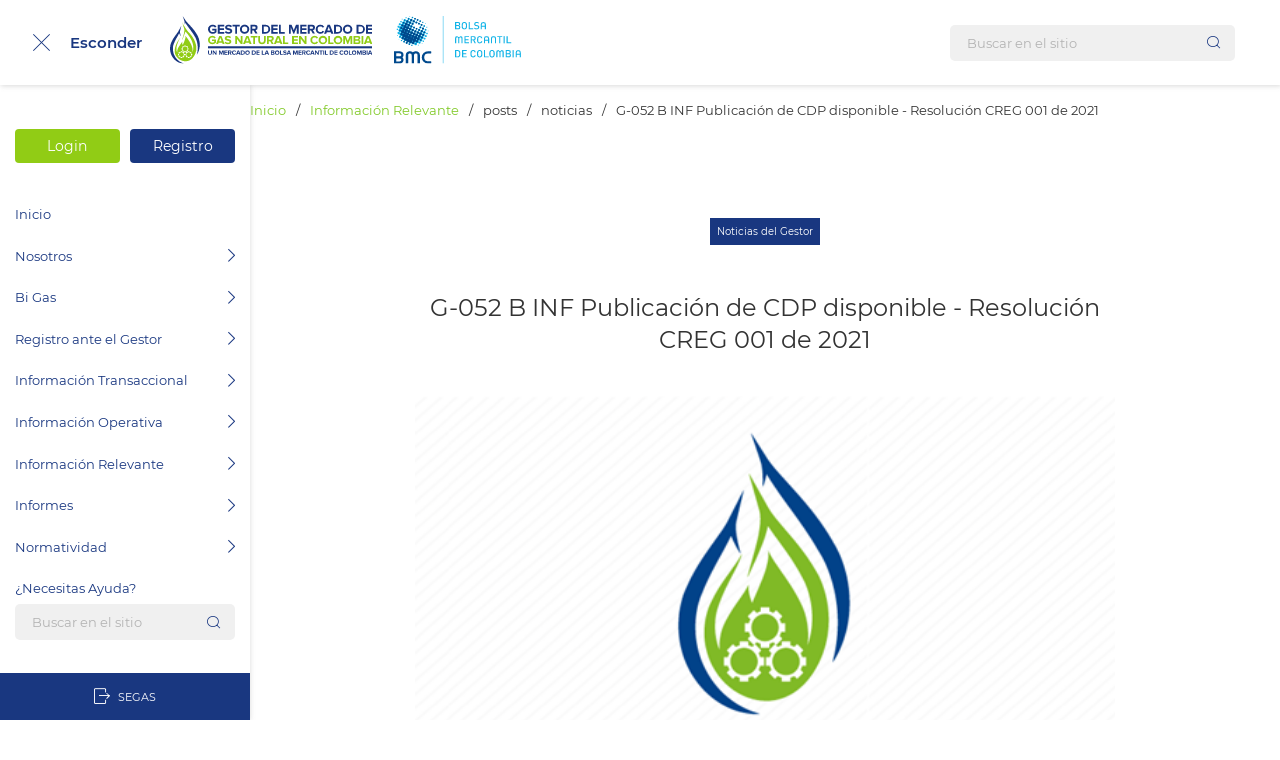

--- FILE ---
content_type: text/html; charset=UTF-8
request_url: https://www.bmcbec.com.co/publicaciones/posts/noticias/noticias/g-052-b-inf-publicacion-de-cdp-disponible-resolucion-creg-001
body_size: 55385
content:
<!DOCTYPE html>
<html lang="es" dir="ltr" prefix="content: http://purl.org/rss/1.0/modules/content/  dc: http://purl.org/dc/terms/  foaf: http://xmlns.com/foaf/0.1/  og: http://ogp.me/ns#  rdfs: http://www.w3.org/2000/01/rdf-schema#  schema: http://schema.org/  sioc: http://rdfs.org/sioc/ns#  sioct: http://rdfs.org/sioc/types#  skos: http://www.w3.org/2004/02/skos/core#  xsd: http://www.w3.org/2001/XMLSchema# ">
  <head>
    <meta charset="utf-8" />
<script async src="https://www.googletagmanager.com/gtag/js?id=UA-162777972-1"></script>
<script>window.dataLayer = window.dataLayer || [];function gtag(){dataLayer.push(arguments)};gtag("js", new Date());gtag("set", "developer_id.dMDhkMT", true);gtag("config", "UA-162777972-1", {"groups":"default","anonymize_ip":true,"page_placeholder":"PLACEHOLDER_page_path","allow_ad_personalization_signals":false});</script>
<meta name="description" content="Respetados señores:  " />
<link rel="canonical" href="http://www.bmcbec.com.co/publicaciones/posts/noticias/noticias/g-052-b-inf-publicacion-de-cdp-disponible-resolucion-creg-001" />
<meta name="Generator" content="Drupal 9 (https://www.drupal.org)" />
<meta name="MobileOptimized" content="width" />
<meta name="HandheldFriendly" content="true" />
<meta name="viewport" content="width=device-width, initial-scale=1.0" />
<link rel="icon" href="/sites/default/files/bmc-bec-logo-favicon.png" type="image/png" />

    <title>G-052 B INF Publicación de CDP disponible - Resolución CREG 001 de 2021 | BEC - Gestor del Mercado de Gas Natural en Colombia</title>
    <link rel="stylesheet" media="all" href="/core/assets/vendor/normalize-css/normalize.css?t61yzw" />
<link rel="stylesheet" media="all" href="/core/misc/normalize-fixes.css?t61yzw" />
<link rel="stylesheet" media="all" href="/core/modules/system/css/components/ajax-progress.module.css?t61yzw" />
<link rel="stylesheet" media="all" href="/core/modules/system/css/components/align.module.css?t61yzw" />
<link rel="stylesheet" media="all" href="/core/modules/system/css/components/autocomplete-loading.module.css?t61yzw" />
<link rel="stylesheet" media="all" href="/core/modules/system/css/components/fieldgroup.module.css?t61yzw" />
<link rel="stylesheet" media="all" href="/core/modules/system/css/components/container-inline.module.css?t61yzw" />
<link rel="stylesheet" media="all" href="/core/modules/system/css/components/clearfix.module.css?t61yzw" />
<link rel="stylesheet" media="all" href="/core/modules/system/css/components/details.module.css?t61yzw" />
<link rel="stylesheet" media="all" href="/core/modules/system/css/components/hidden.module.css?t61yzw" />
<link rel="stylesheet" media="all" href="/core/modules/system/css/components/item-list.module.css?t61yzw" />
<link rel="stylesheet" media="all" href="/core/modules/system/css/components/js.module.css?t61yzw" />
<link rel="stylesheet" media="all" href="/core/modules/system/css/components/nowrap.module.css?t61yzw" />
<link rel="stylesheet" media="all" href="/core/modules/system/css/components/position-container.module.css?t61yzw" />
<link rel="stylesheet" media="all" href="/core/modules/system/css/components/progress.module.css?t61yzw" />
<link rel="stylesheet" media="all" href="/core/modules/system/css/components/reset-appearance.module.css?t61yzw" />
<link rel="stylesheet" media="all" href="/core/modules/system/css/components/resize.module.css?t61yzw" />
<link rel="stylesheet" media="all" href="/core/modules/system/css/components/sticky-header.module.css?t61yzw" />
<link rel="stylesheet" media="all" href="/core/modules/system/css/components/tabledrag.module.css?t61yzw" />
<link rel="stylesheet" media="all" href="/core/modules/system/css/components/tablesort.module.css?t61yzw" />
<link rel="stylesheet" media="all" href="/core/modules/system/css/components/tree-child.module.css?t61yzw" />
<link rel="stylesheet" media="all" href="/core/modules/views/css/views.module.css?t61yzw" />
<link rel="stylesheet" media="all" href="/core/modules/system/css/system.admin.css?t61yzw" />
<link rel="stylesheet" media="all" href="/themes/contrib/seven/css/base/elements.css?t61yzw" />
<link rel="stylesheet" media="all" href="/themes/contrib/seven/css/base/typography.css?t61yzw" />
<link rel="stylesheet" media="all" href="/themes/contrib/seven/css/base/print.css?t61yzw" />
<link rel="stylesheet" media="all" href="/themes/contrib/seven/css/layout/layout.css?t61yzw" />
<link rel="stylesheet" media="all" href="/themes/contrib/seven/css/classy/components/messages.css?t61yzw" />
<link rel="stylesheet" media="all" href="/themes/contrib/seven/css/classy/components/action-links.css?t61yzw" />
<link rel="stylesheet" media="all" href="/themes/contrib/seven/css/classy/components/breadcrumb.css?t61yzw" />
<link rel="stylesheet" media="all" href="/themes/contrib/seven/css/classy/components/button.css?t61yzw" />
<link rel="stylesheet" media="all" href="/themes/contrib/seven/css/classy/components/collapse-processed.css?t61yzw" />
<link rel="stylesheet" media="all" href="/themes/contrib/seven/css/classy/components/container-inline.css?t61yzw" />
<link rel="stylesheet" media="all" href="/themes/contrib/seven/css/classy/components/exposed-filters.css?t61yzw" />
<link rel="stylesheet" media="all" href="/themes/contrib/seven/css/classy/components/field.css?t61yzw" />
<link rel="stylesheet" media="all" href="/themes/contrib/seven/css/classy/components/form.css?t61yzw" />
<link rel="stylesheet" media="all" href="/themes/contrib/seven/css/classy/components/icons.css?t61yzw" />
<link rel="stylesheet" media="all" href="/themes/contrib/seven/css/classy/components/inline-form.css?t61yzw" />
<link rel="stylesheet" media="all" href="/themes/contrib/seven/css/classy/components/item-list.css?t61yzw" />
<link rel="stylesheet" media="all" href="/themes/contrib/seven/css/classy/components/link.css?t61yzw" />
<link rel="stylesheet" media="all" href="/themes/contrib/seven/css/classy/components/links.css?t61yzw" />
<link rel="stylesheet" media="all" href="/themes/contrib/seven/css/classy/components/menu.css?t61yzw" />
<link rel="stylesheet" media="all" href="/themes/contrib/seven/css/classy/components/more-link.css?t61yzw" />
<link rel="stylesheet" media="all" href="/themes/contrib/seven/css/classy/components/pager.css?t61yzw" />
<link rel="stylesheet" media="all" href="/themes/contrib/seven/css/classy/components/tabledrag.css?t61yzw" />
<link rel="stylesheet" media="all" href="/themes/contrib/seven/css/classy/components/tableselect.css?t61yzw" />
<link rel="stylesheet" media="all" href="/themes/contrib/seven/css/classy/components/tablesort.css?t61yzw" />
<link rel="stylesheet" media="all" href="/themes/contrib/seven/css/classy/components/tabs.css?t61yzw" />
<link rel="stylesheet" media="all" href="/themes/contrib/seven/css/classy/components/textarea.css?t61yzw" />
<link rel="stylesheet" media="all" href="/themes/contrib/seven/css/classy/components/ui-dialog.css?t61yzw" />
<link rel="stylesheet" media="all" href="/themes/contrib/seven/css/components/admin-list.css?t61yzw" />
<link rel="stylesheet" media="all" href="/themes/contrib/seven/css/components/content-header.css?t61yzw" />
<link rel="stylesheet" media="all" href="/themes/contrib/seven/css/components/container-inline.css?t61yzw" />
<link rel="stylesheet" media="all" href="/themes/contrib/seven/css/components/container-inline.module.css?t61yzw" />
<link rel="stylesheet" media="all" href="/themes/contrib/seven/css/components/breadcrumb.css?t61yzw" />
<link rel="stylesheet" media="all" href="/themes/contrib/seven/css/components/buttons.css?t61yzw" />
<link rel="stylesheet" media="all" href="/themes/contrib/seven/css/components/details.css?t61yzw" />
<link rel="stylesheet" media="all" href="/themes/contrib/seven/css/components/messages.css?t61yzw" />
<link rel="stylesheet" media="all" href="/themes/contrib/seven/css/components/dropbutton.component.css?t61yzw" />
<link rel="stylesheet" media="all" href="/themes/contrib/seven/css/components/entity-meta.css?t61yzw" />
<link rel="stylesheet" media="all" href="/themes/contrib/seven/css/components/field-ui.css?t61yzw" />
<link rel="stylesheet" media="all" href="/themes/contrib/seven/css/components/form.css?t61yzw" />
<link rel="stylesheet" media="all" href="/themes/contrib/seven/css/components/help.css?t61yzw" />
<link rel="stylesheet" media="all" href="/themes/contrib/seven/css/components/menus-and-lists.css?t61yzw" />
<link rel="stylesheet" media="all" href="/themes/contrib/seven/css/components/modules-page.css?t61yzw" />
<link rel="stylesheet" media="all" href="/themes/contrib/seven/css/components/node.css?t61yzw" />
<link rel="stylesheet" media="all" href="/themes/contrib/seven/css/components/page-title.css?t61yzw" />
<link rel="stylesheet" media="all" href="/themes/contrib/seven/css/components/pager.css?t61yzw" />
<link rel="stylesheet" media="all" href="/themes/contrib/seven/css/components/panel.css?t61yzw" />
<link rel="stylesheet" media="all" href="/themes/contrib/seven/css/components/skip-link.css?t61yzw" />
<link rel="stylesheet" media="all" href="/themes/contrib/seven/css/components/tables.css?t61yzw" />
<link rel="stylesheet" media="all" href="/themes/contrib/seven/css/components/search-admin-settings.css?t61yzw" />
<link rel="stylesheet" media="all" href="/themes/contrib/seven/css/components/tablesort-indicator.css?t61yzw" />
<link rel="stylesheet" media="all" href="/themes/contrib/seven/css/components/system-status-report-general-info.css?t61yzw" />
<link rel="stylesheet" media="all" href="/themes/contrib/seven/css/components/system-status-report.css?t61yzw" />
<link rel="stylesheet" media="all" href="/themes/contrib/seven/css/components/system-status-counter.css?t61yzw" />
<link rel="stylesheet" media="all" href="/themes/contrib/seven/css/components/system-status-report-counters.css?t61yzw" />
<link rel="stylesheet" media="all" href="/themes/contrib/seven/css/components/tabs.css?t61yzw" />
<link rel="stylesheet" media="all" href="/themes/contrib/seven/css/components/views-ui.css?t61yzw" />
<link rel="stylesheet" media="all" href="/themes/contrib/seven/css/theme/colors.css?t61yzw" />
<link rel="stylesheet" media="all" href="/themes/custom/code_labs_bec/assets/css/stylesheet.min.css?t61yzw" />
<link rel="stylesheet" media="all" href="/themes/custom/code_labs_bec/assets/css/styles-ajust.css?t61yzw" />

    
    <style>.adminimal-admin-toolbar .navbar {top: 80px}.adminimal-admin-toolbar .navbar__box{top: calc(4.24167rem + 80px)}#admin-toolbar-search-tab {display: none !important;}</style>
  </head>
  <body>
    <a href="#main-content" class="visually-hidden focusable">
      Pasar al contenido principal
    </a>
    
      <div class="dialog-off-canvas-main-canvas" data-off-canvas-main-canvas>
    <div class="bgr-navbar" data-navbar="bgr"></div>
    <nav class="navbar">
      <div class="navbar__bar">
        <div class="navbar__logos">
          <div class="navbar__burger" data-navbar="icon">
            <span class="icon-nav">
              <span class="icon-nav__burger"></span>
            </span>
            <span class="nav-status">Menú</span>
          </div>
          <span class="logo">
            <img class="logo__gas" src="/sites/default/files/logo-gas.svg" alt="logo" />
          </span>
          <span class="logo">
              <img class="logo__bec" src="/sites/default/files/logo-bec.svg" alt="logo"/>
          </span>
        </div>
        <div class="navbar__search">
          <form class="nav-input" id="idbuscarSidebar" role="search" action="/search/node" method="get" name="searchForm" novalidate="novalidate" data-drupal-form-fields="search">
            <div class="nav-input__content mt-0">
              <input class="input-search" type="text" name="keys" placeholder="Buscar en el sitio"/>
              <button class="icon-search" type="submit"><span class="icon-icon-search"></span></button>
            </div>
          </form>
        </div>
      </div>
      <div class="navbar__box" data-navbar="menu-level-1">
          <div class="region region-header">
    <div id="block-code-labs-bec-menuprime" class="block block-blocks-custom block-menu-prime-block">
  
    
      <script src="https://code.jquery.com/jquery-3.5.1.min.js"></script>

<div class="box-session">
  <div class="login">
    <a class="bton bton-green bton-sm" href="/user/login">Login</a>
  </div>
  <div class="register">
    <a class="bton bton-blue bton-sm" href="/user/register">Registro</a>
  </div>
</div>

  </div>
<nav role="navigation" aria-labelledby="block-code-labs-bec-navegacionprincipal-menu" id="block-code-labs-bec-navegacionprincipal" class="block block-menu navigation menu--main">
            
  <h2 class="visually-hidden" id="block-code-labs-bec-navegacionprincipal-menu">Navegación principal</h2>
  

        <div class="box-items">
	<ul>
												<li>
					<a class="" href="/">Inicio</a>
				</li>
															<li class="item-sub-li" data-navbar="list" data-navbar-animate="list-1">
					<a class="item-sub-a" href="/nosotros" data-navbar="i-level-1" >Nosotros<span class="icon-icon-chevron-right"></span>
					</a>
					<div class="box-items__l-2" data-navbar="menu-level-2">
						<div class="box-bton-back-2">
							<a href="#" data-navbar="back-level-2">
								<span class="icon-icon-arrow-left"></span>Atrás
							</a>
						</div>
						<div class="box-i-level-2">
							<div class="box-i-level-2__item-now">
								<a href="/nosotros" >Nosotros<span class="icon-icon-arrow-right"></span>
								</a>
							</div>
							<div class="box-i-level-2__sub-items">
								<ul>
																																										<li>
													<a href="/equipo-de-trabajo" >Equipo de Trabajo</a>
												</li>
																																																																										<li>
													<a href="/nosotros/Informaci%C3%B3n%20Bolsa%20Mercantil%20de%20Colombia" >Información Bolsa Mercantil de Colombia</a>
												</li>
																																																	</ul>
							</div>
						</div>
					</div>
				</li>
															<li class="item-sub-li" data-navbar="list" data-navbar-animate="list-1">
					<a class="item-sub-a" href="/bigas" data-navbar="i-level-1" >Bi Gas<span class="icon-icon-chevron-right"></span>
					</a>
					<div class="box-items__l-2" data-navbar="menu-level-2">
						<div class="box-bton-back-2">
							<a href="#" data-navbar="back-level-2">
								<span class="icon-icon-arrow-left"></span>Atrás
							</a>
						</div>
						<div class="box-i-level-2">
							<div class="box-i-level-2__item-now">
								<a href="/bigas" >Bi Gas<span class="icon-icon-arrow-right"></span>
								</a>
							</div>
							<div class="box-i-level-2__sub-items">
								<ul>
																																										<li>
													<a href="/rutgas" >Rut Gas</a>
												</li>
																																																																										<li>
													<a href="/cuadros-power-bi/inicio" >Tableros de BI</a>
												</li>
																																																																										<li>
													<a href="/cubos" >Cubos</a>
												</li>
																																																																										<li>
													<a href="/contenido-virtual" >Contenido Virtual</a>
												</li>
																																																	</ul>
							</div>
						</div>
					</div>
				</li>
															<li class="item-sub-li" data-navbar="list" data-navbar-animate="list-1">
					<a class="item-sub-a" href="/registro-ante-el-gestor" data-navbar="i-level-1" >Registro ante el Gestor<span class="icon-icon-chevron-right"></span>
					</a>
					<div class="box-items__l-2" data-navbar="menu-level-2">
						<div class="box-bton-back-2">
							<a href="#" data-navbar="back-level-2">
								<span class="icon-icon-arrow-left"></span>Atrás
							</a>
						</div>
						<div class="box-i-level-2">
							<div class="box-i-level-2__item-now">
								<a href="/registro-ante-el-gestor" >Registro ante el Gestor<span class="icon-icon-arrow-right"></span>
								</a>
							</div>
							<div class="box-i-level-2__sub-items">
								<ul>
																														<li class="item-sub-li" data-navbar-animate="list-2">
												<a class="item-sub-a" href="/registro-ante-el-gestor/registro-de-participantes" data-navbar="i-level-2" >Proceso de registro<span class="icon-icon-chevron-right"></span>
												</a>
												<div class="box-items__l-3" data-navbar="menu-level-3">
													<div class="box-bton-back-3">
														<a href="#" data-navbar="back-level-3">
															<span class="icon-icon-arrow-left"></span>Atrás</a>
													</div>
													<div class="box-i-level-3">
														<div class="box-i-level-3__item-now">
															<a href="/registro-ante-el-gestor/registro-de-participantes" >Proceso de registro<span class="icon-icon-arrow-right"></span>
															</a>
														</div>
														<div class="box-i-level-3__sub-items">
															<ul>
																																																	<li>
																		<a href="/normatividad/documentos-de-registro-ante-el-gestor" >Documentos de Registro ante el Gestor</a>
																	</li>
																															</ul>
														</div>
													</div>
												</div>
											</li>
																																																				<li>
													<a href="/registro-ante-el-gestor/participantes" >Participantes Inscritos</a>
												</li>
																																																	</ul>
							</div>
						</div>
					</div>
				</li>
															<li class="item-sub-li" data-navbar="list" data-navbar-animate="list-1">
					<a class="item-sub-a" href="/informacion-transaccional" data-navbar="i-level-1" >Información Transaccional<span class="icon-icon-chevron-right"></span>
					</a>
					<div class="box-items__l-2" data-navbar="menu-level-2">
						<div class="box-bton-back-2">
							<a href="#" data-navbar="back-level-2">
								<span class="icon-icon-arrow-left"></span>Atrás
							</a>
						</div>
						<div class="box-i-level-2">
							<div class="box-i-level-2__item-now">
								<a href="/informacion-transaccional" >Información Transaccional<span class="icon-icon-arrow-right"></span>
								</a>
							</div>
							<div class="box-i-level-2__sub-items">
								<ul>
																														<li class="item-sub-li" data-navbar-animate="list-2">
												<a class="item-sub-a" href="/mercado-primario" data-navbar="i-level-2" >Mercado Primario<span class="icon-icon-chevron-right"></span>
												</a>
												<div class="box-items__l-3" data-navbar="menu-level-3">
													<div class="box-bton-back-3">
														<a href="#" data-navbar="back-level-3">
															<span class="icon-icon-arrow-left"></span>Atrás</a>
													</div>
													<div class="box-i-level-3">
														<div class="box-i-level-3__item-now">
															<a href="/mercado-primario" >Mercado Primario<span class="icon-icon-arrow-right"></span>
															</a>
														</div>
														<div class="box-i-level-3__sub-items">
															<ul>
																																																	<li>
																		<a href="/informaci%C3%B3n-transaccional/mercado-primario/informaci%C3%B3n-suministro" >Información de Suministro</a>
																	</li>
																																	<li>
																		<a href="/informaci%C3%B3n-transaccional/mercado-primario/informaci%C3%B3n-de-transporte" >Información de Transporte</a>
																	</li>
																																	<li>
																		<a href="/proceso-de-comercializaci%C3%B3n" >Proceso de Comercialización</a>
																	</li>
																																	<li>
																		<a href="/informaci%C3%B3n-transaccional/mercado-primario/Indicadores%20CREG%20del%20Mercado%20Primario%20%28MP%29" >Indicadores CREG MP</a>
																	</li>
																																	<li>
																		<a href="/informaci%C3%B3n-transaccional/mercado-primario/oferta-de-PTDVF-y-CIDVF" >Oferta de PTDVF y CIDVF</a>
																	</li>
																																	<li>
																		<a href="/informaci%C3%B3n-transaccional/mercado-primario/oferta-remanente" >Oferta Remanente</a>
																	</li>
																																	<li>
																		<a href="/informaci%C3%B3n-transaccional/mercado-primario/oferta-comprometida-en-firme" >Oferta Comprometida en Firme</a>
																	</li>
																																	<li>
																		<a href="/informaci%C3%B3n-transaccional/mercado-primario/energ%C3%ADa-garantizada-c%C3%A1lculo-CU" >Energía Garantizada Cálculo CU</a>
																	</li>
																																	<li>
																		<a href="/informaci%C3%B3n-transaccional/mercado-primario/indicadores-creg-mp-y-ms-publico" >Indicadores CREG MP y MS público</a>
																	</li>
																																	<li>
																		<a href="/informaci%C3%B3n-transaccional/mercado-primario/Proceso-de-Concurrencia" >Proceso de Concurrencia</a>
																	</li>
																															</ul>
														</div>
													</div>
												</div>
											</li>
																																								<li class="item-sub-li" data-navbar-animate="list-2">
												<a class="item-sub-a" href="/mercado-secundario" data-navbar="i-level-2" >Mercado Secundario<span class="icon-icon-chevron-right"></span>
												</a>
												<div class="box-items__l-3" data-navbar="menu-level-3">
													<div class="box-bton-back-3">
														<a href="#" data-navbar="back-level-3">
															<span class="icon-icon-arrow-left"></span>Atrás</a>
													</div>
													<div class="box-i-level-3">
														<div class="box-i-level-3__item-now">
															<a href="/mercado-secundario" >Mercado Secundario<span class="icon-icon-arrow-right"></span>
															</a>
														</div>
														<div class="box-i-level-3__sub-items">
															<ul>
																																																	<li>
																		<a href="/informaci%C3%B3n-transaccional/mercado-secundario/informaci%C3%B3n-suministro" >Información de Suministro</a>
																	</li>
																																	<li>
																		<a href="/node/6584" >Proceso de Concurrencia Mercado secundario</a>
																	</li>
																																	<li>
																		<a href="/informaci%C3%B3n-transaccional/mercado-secundario/informaci%C3%B3n-de-transporte" >Información de Transporte</a>
																	</li>
																															</ul>
														</div>
													</div>
												</div>
											</li>
																																																				<li>
													<a href="/informaci%C3%B3n-transaccional/otras-transacciones-del-mercado-mayorista" >Otras Transacciones del Mercado Mayorista</a>
												</li>
																																																														<li class="item-sub-li" data-navbar-animate="list-2">
												<a class="item-sub-a" href="/subastas" data-navbar="i-level-2" >Subastas<span class="icon-icon-chevron-right"></span>
												</a>
												<div class="box-items__l-3" data-navbar="menu-level-3">
													<div class="box-bton-back-3">
														<a href="#" data-navbar="back-level-3">
															<span class="icon-icon-arrow-left"></span>Atrás</a>
													</div>
													<div class="box-i-level-3">
														<div class="box-i-level-3__item-now">
															<a href="/subastas" >Subastas<span class="icon-icon-arrow-right"></span>
															</a>
														</div>
														<div class="box-i-level-3__sub-items">
															<ul>
																																																	<li>
																		<a href="/informaci%C3%B3n-transaccional/subasta-%C3%BAselo-o-v%C3%A9ndalo-de-corto-plazo/" >Subasta Úselo o Véndalo de Corto Plazo</a>
																	</li>
																																	<li>
																		<a href="/informaci%C3%B3n-transaccional/subasta-%C3%BAselo-o-v%C3%A9ndalo-de-corto-plazo/cargos-regulados-subasta-uvcp-transporte" >Cargos Regulados Subasta UVCP – Transporte</a>
																	</li>
																																	<li>
																		<a href="/informacion-transaccional/subastas/subasta-de-contratos-firmes-bimestrales" >Subasta de Contratos Firmes Bimestrales</a>
																	</li>
																																	<li>
																		<a href="/informacion-transaccional/subastas/Publicaci%C3%B3n-Oferta-Subasta-Bimestral" >Publicación Oferta Subasta Bimestral</a>
																	</li>
																																	<li>
																		<a href="/informacion-transaccional/subastas/subasta-de-suministro-con-interrupciones" >Subasta de Suministro con Interrupciones</a>
																	</li>
																																	<li>
																		<a href="/informacion-transaccional/subastas/subasta-%C3%BAselo-o-v%C3%A9ndalo-de-largo-plazo-para-capacidad-de-transporte" >Subasta Úselo o Véndalo de Largo Plazo de Capacidad de Transporte</a>
																	</li>
																															</ul>
														</div>
													</div>
												</div>
											</li>
																																								<li class="item-sub-li" data-navbar-animate="list-2">
												<a class="item-sub-a" href="/informacion-transaccional/Comercializaci%C3%B3n-de-Transporte" data-navbar="i-level-2" >Comercialización de Transporte<span class="icon-icon-chevron-right"></span>
												</a>
												<div class="box-items__l-3" data-navbar="menu-level-3">
													<div class="box-bton-back-3">
														<a href="#" data-navbar="back-level-3">
															<span class="icon-icon-arrow-left"></span>Atrás</a>
													</div>
													<div class="box-i-level-3">
														<div class="box-i-level-3__item-now">
															<a href="/informacion-transaccional/Comercializaci%C3%B3n-de-Transporte" >Comercialización de Transporte<span class="icon-icon-arrow-right"></span>
															</a>
														</div>
														<div class="box-i-level-3__sub-items">
															<ul>
																																																	<li>
																		<a href="/informacion-transaccional/Comercializaci%C3%B3n-de-Transporte/Comercializaci%C3%B3n-de-Capacidad-Disponible-Primaria%E2%80%93Red-existente-y-proyectos-IPAT" >Comercialización de Capacidad Disponible Primaria –Red existente y proyectos IPAT</a>
																	</li>
																																	<li>
																		<a href="/informacion-transaccional/Comercializaci%C3%B3n-de-Transporte/Publicaci%C3%B3n-Capacidad-Temporal-CTEMP" >Servicios de transporte que exceden la capacidad contratada</a>
																	</li>
																																	<li>
																		<a href="/informacion-transaccional/Comercializaci%C3%B3n-de-Transporte/Determinaci%C3%B3n-de-la-capacidad-de-transporte-de-ampliaci%C3%B3n-ante-congesti%C3%B3n-contractual" >Determinación de la capacidad de transporte de ampliación ante congestión contractual</a>
																	</li>
																																	<li>
																		<a href="/Informaci%C3%B3n-Transaccional/Comercializaci%C3%B3n-de-Transporte/Asignaci%C3%B3n-de-capacidad-firme-asociada-a-proyectos-del-PAG" >Asignación de capacidad firme asociada a proyectos del PAG</a>
																	</li>
																																	<li>
																		<a href="/informacion-transaccional/Comercializaci%C3%B3n-de-Transporte/Cargos-de-Transporte%E2%80%93Resoluci%C3%B3n-CREG-175-de-2021" >Cargos de Transporte – Resolución CREG 175 de 2021</a>
																	</li>
																																	<li>
																		<a href="https://www.bmcbec.com.co/node/5997" >Publicación información Proyectos IPAT - Resolución CREG 102 012 de 2024</a>
																	</li>
																																	<li>
																		<a href="https://www.bmcbec.com.co/node/6595" >Proceso de Comercialización de Transporte</a>
																	</li>
																															</ul>
														</div>
													</div>
												</div>
											</li>
																											</ul>
							</div>
						</div>
					</div>
				</li>
															<li class="item-sub-li" data-navbar="list" data-navbar-animate="list-1">
					<a class="item-sub-a" href="/informacion-operativa" data-navbar="i-level-1" >Información Operativa<span class="icon-icon-chevron-right"></span>
					</a>
					<div class="box-items__l-2" data-navbar="menu-level-2">
						<div class="box-bton-back-2">
							<a href="#" data-navbar="back-level-2">
								<span class="icon-icon-arrow-left"></span>Atrás
							</a>
						</div>
						<div class="box-i-level-2">
							<div class="box-i-level-2__item-now">
								<a href="/informacion-operativa" >Información Operativa<span class="icon-icon-arrow-right"></span>
								</a>
							</div>
							<div class="box-i-level-2__sub-items">
								<ul>
																														<li class="item-sub-li" data-navbar-animate="list-2">
												<a class="item-sub-a" href="/produccion" data-navbar="i-level-2" >Producción<span class="icon-icon-chevron-right"></span>
												</a>
												<div class="box-items__l-3" data-navbar="menu-level-3">
													<div class="box-bton-back-3">
														<a href="#" data-navbar="back-level-3">
															<span class="icon-icon-arrow-left"></span>Atrás</a>
													</div>
													<div class="box-i-level-3">
														<div class="box-i-level-3__item-now">
															<a href="/produccion" >Producción<span class="icon-icon-arrow-right"></span>
															</a>
														</div>
														<div class="box-i-level-3__sub-items">
															<ul>
																																																	<li>
																		<a href="/informaci%C3%B3n-operativa/energ%C3%ADa-inyectada" >Energía Inyectada</a>
																	</li>
																																	<li>
																		<a href="/informaci%C3%B3n-operativa/energ%C3%ADa-a-suministrar" >Energía a Suministrar</a>
																	</li>
																																	<li>
																		<a href="/informaci%C3%B3n-operativa/cantidad-declarada-por-comercializadores-de-gas-importado-y-no-inyectada-al-snt" >Cantidad declarada por Comercializadores de Gas Importado y no inyectada al SNT</a>
																	</li>
																																	<li>
																		<a href="/informaci%C3%B3n-operativa/gasoductos" >Gasoductos de Conexión</a>
																	</li>
																															</ul>
														</div>
													</div>
												</div>
											</li>
																																								<li class="item-sub-li" data-navbar-animate="list-2">
												<a class="item-sub-a" href="/transporte" data-navbar="i-level-2" >Transporte<span class="icon-icon-chevron-right"></span>
												</a>
												<div class="box-items__l-3" data-navbar="menu-level-3">
													<div class="box-bton-back-3">
														<a href="#" data-navbar="back-level-3">
															<span class="icon-icon-arrow-left"></span>Atrás</a>
													</div>
													<div class="box-i-level-3">
														<div class="box-i-level-3__item-now">
															<a href="/transporte" >Transporte<span class="icon-icon-arrow-right"></span>
															</a>
														</div>
														<div class="box-i-level-3__sub-items">
															<ul>
																																																	<li>
																		<a href="/informaci%C3%B3n-operativa/energ%C3%ADa-tomada-por-contratos-de-parqueo" >Energía Tomada por Contratos de Parqueo</a>
																	</li>
																																	<li>
																		<a href="/informaci%C3%B3n-operativa/energ%C3%ADa-autorizada-seg%C3%BAn-nominaciones" >Energía autorizada según nominaciones</a>
																	</li>
																																	<li>
																		<a href="/informaci%C3%B3n-operativa/energ%C3%ADa-tomada-transportadores-por-tramo" >Energía Tomada Transportadores por Tramo</a>
																	</li>
																															</ul>
														</div>
													</div>
												</div>
											</li>
																																								<li class="item-sub-li" data-navbar-animate="list-2">
												<a class="item-sub-a" href="/distribucion-comercializacion" data-navbar="i-level-2" >Distribución - Comercialización<span class="icon-icon-chevron-right"></span>
												</a>
												<div class="box-items__l-3" data-navbar="menu-level-3">
													<div class="box-bton-back-3">
														<a href="#" data-navbar="back-level-3">
															<span class="icon-icon-arrow-left"></span>Atrás</a>
													</div>
													<div class="box-i-level-3">
														<div class="box-i-level-3__item-now">
															<a href="/distribucion-comercializacion" >Distribución - Comercialización<span class="icon-icon-arrow-right"></span>
															</a>
														</div>
														<div class="box-i-level-3__sub-items">
															<ul>
																																																	<li>
																		<a href="/informaci%C3%B3n-operativa/energ%C3%ADa-tomada-por-comercializadores" >Energía Tomada por Comercializadores</a>
																	</li>
																																	<li>
																		<a href="/informaci%C3%B3n-operativa/cantidad-de-energ%C3%ADa-tomada-diariamente-del-snt" >Cantidad de energía tomada diariamente por el SNT</a>
																	</li>
																															</ul>
														</div>
													</div>
												</div>
											</li>
																											</ul>
							</div>
						</div>
					</div>
				</li>
															<li class="item-sub-li" data-navbar="list" data-navbar-animate="list-1">
					<a class="item-sub-a" href="/publicaciones" data-navbar="i-level-1" >Información Relevante<span class="icon-icon-chevron-right"></span>
					</a>
					<div class="box-items__l-2" data-navbar="menu-level-2">
						<div class="box-bton-back-2">
							<a href="#" data-navbar="back-level-2">
								<span class="icon-icon-arrow-left"></span>Atrás
							</a>
						</div>
						<div class="box-i-level-2">
							<div class="box-i-level-2__item-now">
								<a href="/publicaciones" >Información Relevante<span class="icon-icon-arrow-right"></span>
								</a>
							</div>
							<div class="box-i-level-2__sub-items">
								<ul>
																																										<li>
													<a href="/publicaciones/noticias" >Noticias de Sector</a>
												</li>
																																																																										<li>
													<a href="/comite-de-mercado-de-gas-natural" >Comité del Mercado de Gas Natural</a>
												</li>
																																																																										<li>
													<a href="/publicaciones/lavado-de-activos" >Lavado de activos</a>
												</li>
																																																																										<li>
													<a href="/publicaciones/interrupcion-de-los-servicios" >Interrupción de servicios</a>
												</li>
																																																																										<li>
													<a href="/publicaciones/criterios-de-idoneidad" >Criterios de Idoneidad</a>
												</li>
																																																	</ul>
							</div>
						</div>
					</div>
				</li>
															<li class="item-sub-li" data-navbar="list" data-navbar-animate="list-1">
					<a class="item-sub-a" href="/informes" data-navbar="i-level-1" >Informes<span class="icon-icon-chevron-right"></span>
					</a>
					<div class="box-items__l-2" data-navbar="menu-level-2">
						<div class="box-bton-back-2">
							<a href="#" data-navbar="back-level-2">
								<span class="icon-icon-arrow-left"></span>Atrás
							</a>
						</div>
						<div class="box-i-level-2">
							<div class="box-i-level-2__item-now">
								<a href="/informes" >Informes<span class="icon-icon-arrow-right"></span>
								</a>
							</div>
							<div class="box-i-level-2__sub-items">
								<ul>
																																										<li>
													<a href="/informes/informes-de-mercado" >Mercado</a>
												</li>
																																																																										<li>
													<a href="/informes/informes-diarios" >Diarios</a>
												</li>
																																																																										<li>
													<a href="/informes/informes-semanales" >Semanales</a>
												</li>
																																																																										<li>
													<a href="/informes/informes-mensuales" >Mensuales</a>
												</li>
																																																																										<li>
													<a href="/informes/informes-trimestrales" >Trimestrales</a>
												</li>
																																																																										<li>
													<a href="/informes/Informes-Anuales" >Anuales</a>
												</li>
																																																																										<li>
													<a href="/informes/informe-auditor-a-externa-e-indicadores" >Auditoría externa e indicadores</a>
												</li>
																																																																										<li>
													<a href="/informes/Informes-ejecutivos" >Informes ejecutivos</a>
												</li>
																																																	</ul>
							</div>
						</div>
					</div>
				</li>
															<li class="item-sub-li" data-navbar="list" data-navbar-animate="list-1">
					<a class="item-sub-a" href="/normatividad" data-navbar="i-level-1" >Normatividad<span class="icon-icon-chevron-right"></span>
					</a>
					<div class="box-items__l-2" data-navbar="menu-level-2">
						<div class="box-bton-back-2">
							<a href="#" data-navbar="back-level-2">
								<span class="icon-icon-arrow-left"></span>Atrás
							</a>
						</div>
						<div class="box-i-level-2">
							<div class="box-i-level-2__item-now">
								<a href="/normatividad" >Normatividad<span class="icon-icon-arrow-right"></span>
								</a>
							</div>
							<div class="box-i-level-2__sub-items">
								<ul>
																																										<li>
													<a href="/boletines" >Boletines</a>
												</li>
																																																																										<li>
													<a href="/normatividad/resoluciones" >Resoluciones</a>
												</li>
																																																																										<li>
													<a href="/normatividad/contratos-marco" >Contratos Marco</a>
												</li>
																																																	</ul>
							</div>
						</div>
					</div>
				</li>
															<li>
					<a class="" href="/cont%C3%A1ctenos">¿Necesitas Ayuda?</a>
				</li>
						</ul>
</div>

  </nav>
      
            <div class="box-footer">
                    <div class="box-footer__link">
                <a target="_blank" class="link-icon" href="https://segas.bmcbec.com.co/">
                                            <span class="icon-icon-entry"></span>
                                        SEGAS
                                    </a>
            </div>
            </div>
  
<form id="idbuscar" class="box-input nav-input nav-input--absolute" role="search" action="/search/node" method="get" name="searchForm" novalidate="novalidate" data-drupal-form-fields="search">
  <div class="nav-input__content">
    <input class="input-search" type="text" name="keys" placeholder="Buscar en el sitio">
    <button class="icon-search" type="submit"><span class="icon-icon-search"></span></button>
  </div>
</form>


  </div>

      </div>
    </nav>
<div class="main-container navbar-space displaced">
  

  

  

  

  

  <main role="main">
    <a id="main-content" tabindex="-1"></a>
    <div class="layout-content">
        <div class="region region-content">
    <div data-drupal-messages-fallback class="hidden"></div><div id="block-code-labs-bec-breadcrumbs" class="block block-system block-system-breadcrumb-block">
  
    
      <div class="breadcrumb-main drupal-breadcrumb-bmcbec">
<div class="breadcrumb-main__box">
                                        <div class="link"><a href="/">Inicio</a></div>
                                                
                <div class="link"><span style="color:#333333;">&#47;</span><a href="http://www.bmcbec.com.co/publicaciones">Información Relevante</a></div>
                                            <div class="link active"><span>&#47;</span><span>posts</span></div>
                                <div class="link active"><span>&#47;</span><span>noticias</span></div>
                                <div class="link active"><span>&#47;</span><span>G-052 B INF Publicación de CDP disponible - Resolución CREG 001 de 2021</span></div>
                </div>
</div>

  </div>
<div class="main-container-2" style="margin-left:0;">
      <div class="container-box">
        <div class="newpub-intern">
                                                                                              <div class="newpub-intern__category"><span class="gestor">Noticias del Gestor</span></div>
          <div class="newpub-intern__title">
            <h2>G-052 B INF Publicación de CDP disponible - Resolución CREG 001 de 2021</h2>
          </div>
          <div class="newpub-intern__image"><img src="/sites/default/files/Normatividad/comunicados_0.png" alt="image"></div>
          <div class="newpub-intern__content">
            <p>Respetados señores:</p>

<p>&nbsp;</p>

<p align="justify">La Bolsa Mercantil de Colombia S.A. en calidad de Gestor del Mercado de Gas Natural, dando cumplimiento a lo establecido en el Cronograma al que hace referencia el Artículo 10 de la Resolución CREG 001 de 2021 y la Circular CREG 018 de 2021; socializado mediante el Boletín G-031 de 2024, se permite publicar la Capacidad Disponible Primaria posterior al mecanismo de asignación en tramos regulatorios que presentaron congestión contractual1 inicialmente (Art. 4 Res. CREG 001 de 2021) durante el trimestre estándar de negociación comprendido entre junio y agosto de 2024 (2024-III).</p>

<p>&nbsp;</p>

<p align="justify">De la tabla presente en el pdf, se evidencia que no se materializaron contratos para la Demanda Regulada y Demanda No Regulada que superan la Capacidad Disponible Primaria (CDP). Por lo que la CDP es superior a la suma de la Demanda Regulada y No Regulada, lo anterior, según las declaraciones realizadas por los comercializadores el 03 de julio de 2024. Así las cosas, no hay lugar a la subasta de congestión contractual para el trimestre en curso.&nbsp;</p>

<p>&nbsp;</p>

<p align="justify">Cualquier inquietud al respecto, con gusto será atendida a través del correo electrónico gestordegas@bolsamercantil.com.co o a través de la línea (1) 6292529 Ext. 601 – 629 – 715 – 764 – 776 – 777 – 850.</p>

<p>&nbsp;</p>

<p>Cordialmente,&nbsp;</p>

<p>&nbsp;</p>

<p>MARIA CLAUDIA ALZATE MONROY</p>

<p>Directora del Gestor del Mercado de Gas Natural</p>

<p>Bolsa Mercantil de Colombia</p>

<p>&nbsp;</p>

<p>Para descargar el comunicado, por favor hacer&nbsp;<a target="Blank" href="https://www.bmcbec.com.co/sites/default/files/2024-07/G-052%20B%20INF%20Publicación%20de%20CDP%20disponible%20-%20Resolución%20CREG%20001%20de%202021_0.pdf"><em><strong>clic acá</strong></em></a></p>

<p>&nbsp;</p>

            <div class="quote">
              <div class="quote__text">
                              </div>
                                                                                                                  <div class="quote__button"><a class="bton bton-blue" target="_blank" href="https://www.bmcbec.com.co/sites/default/files/2024-07/G-052%20B%20INF%20Publicación%20de%20CDP%20disponible%20-%20Resolución%20CREG%20001%20de%202021_0.pdf">Descargar Documento</a></div>
                            </div>
          </div>
          <div class="block block-blocks-custom block-recent-publications-block">
  
    
      <div class="newpub-intern__other-newpub">
    <div class="title">
        <h3>Otras Noticias</h3>
    </div>
    <div class="more-newpub">
                                                                                                                                                                                                                                                    <a class="newpub" href="/publicaciones/posts/noticias/noticias/g-131-b-inf-publicacion-reporte-solicitudes-remitentes">
                            <div class="newpub__header"><img src="/sites/default/files/Normatividad/comunicados_0.png" alt="image">
                                <div class="category gestor"><span>Noticias del Gestor</span></div>
                            </div>
                            <div class="newpub__title">
                                <h2>G-131 B INF Publicación Reporte Solicitudes Remitentes trimestre I - 2025</h2>
                            </div>
                            <div class="newpub__text">
                                <p>G-131 B INF Publicación Reporte Solicitudes Remitentes trimestre I - 2025</p>
                            </div>
                            <div class="newpub__date">
                                <p>22 Dec 2025</p>
                            </div>
                        </a>
                                                                                                                                                                                                                                                                                        <a class="newpub" href="/publicaciones/posts/noticias/noticias/g-130-b-inf-publicacion-del-balance-comercial-ten-dic-2025">
                            <div class="newpub__header"><img src="/sites/default/files/Normatividad/comunicados_0.png" alt="image">
                                <div class="category gestor"><span>Noticias del Gestor</span></div>
                            </div>
                            <div class="newpub__title">
                                <h2>G-130 B INF Publicación del balance comercial TEN Dic 2025 a Feb 2026</h2>
                            </div>
                            <div class="newpub__text">
                                <p>G-130 B INF Publicación del balance comercial TEN Dic 2025 a Feb 2026</p>
                            </div>
                            <div class="newpub__date">
                                <p>22 Dec 2025</p>
                            </div>
                        </a>
                                                                                                                                                                                                                                                                                        <a class="newpub" href="/publicaciones/posts/noticias/noticias/g-129-b-inf-ventana-de-mantenimiento20251211">
                            <div class="newpub__header"><img src="/sites/default/files/Normatividad/comunicados_0.png" alt="image">
                                <div class="category gestor"><span>Noticias del Gestor</span></div>
                            </div>
                            <div class="newpub__title">
                                <h2>G-129 B INF Ventana de mantenimiento_2025_12_11</h2>
                            </div>
                            <div class="newpub__text">
                                <p>G-129 B INF Ventana de mantenimiento_2025_12_11</p>
                            </div>
                            <div class="newpub__date">
                                <p>22 Dec 2025</p>
                            </div>
                        </a>
                                                                                                                                                                                                                                                                                        <a class="newpub" href="/publicaciones/posts/noticias/noticias/g-128-b-inf-valor-demanda-cantidades-nodos-upme-nov-2025">
                            <div class="newpub__header"><img src="/sites/default/files/Normatividad/comunicados_0.png" alt="image">
                                <div class="category gestor"><span>Noticias del Gestor</span></div>
                            </div>
                            <div class="newpub__title">
                                <h2>G-128 B INF valor demanda cantidades nodos UPME NOV 2025</h2>
                            </div>
                            <div class="newpub__text">
                                <p>G-128 B INF valor demanda cantidades nodos UPME NOV 2025</p>
                            </div>
                            <div class="newpub__date">
                                <p>22 Dec 2025</p>
                            </div>
                        </a>
                                                                                                                                    </div>
</div>
  </div>

        </div>
      </div>
    </div>
  </div>

    </div>
    
    
  </main>
</div>  <div class="footer-container navbar-space">
    <footer>
        <div class="footer-main">
            <div class="views-element-container block block-views block-views-blockfooter-redes-sociales-block-1" id="block-views-block-footer-redes-sociales-block-1">
  
    
      <div><div class="footer-main__c1">
  <div class="main-logos">
                            <div class="main-logos__logo-gas"><img src="/sites/default/files/2020-09/logo-gas-white.png" alt="logo" /></div>
      <div class="main-logos__logo-bec"><img src="/sites/default/files/2020-09/logo-bec-white.png" alt="logo" /></div>
      </div>
  <div class="main-networks">
    <p>Siguenos en</p>
    <div class="icons-networks">
                              <a href=" https://twitter.com/GestorDeGas" target="_blank" rel="noopener noreferrer">
                                <span class="icon-icon-twitter"></span>
                                                </a>
              <a href=" https://www.linkedin.com/showcase/gestor-del-mercado-de-gas-natural/" target="_blank" rel="noopener noreferrer">
                                                              <span class="icon-icon-linkedin"></span>
                  </a>
              </div>
  </div>
</div></div>

  </div>
<div class="footer-main__c2">
  
            <div class="clearfix text-formatted field field--name-body field--type-text-with-summary field--label-hidden field__item"><div class="main-info">
    <p class="phone">(57 1) 629 25 29</p>
    <p class="email">gestordegas@bolsamercantil.com.co</p>
    <div class="direction">
        <p>Calle 113 No. 7-21 Piso 15 Torre A</p>
        <p>Ediﬁcio Teleport Business Park</p>
        <p>Bogotá D.C., Colombia</p>
    </div>
</div>
</div>
      
    <div class="main-politics">
    <ul>
                          <li><a href="/pol%C3%ADtica-de-privacidad">Política de Privacidad</a></li>
                          <li><a href="https://www.bmcbec.com.co/sites/default/files/2022-08/Preguntas-Frecuentes%20VF.pdf">Preguntas Frecuentes</a></li>
                          <li><a href="/cont%C3%A1ctenos">Contáctenos</a></li>
                          <li><a href="/t%C3%A9rminos-y-condiciones">Términos y Condiciones</a></li>
          </ul>
  </div>
</div>
<nav role="navigation" aria-labelledby="block-code-labs-bec-footer-menu" id="block-code-labs-bec-footer" class="block block-menu navigation menu--footer">
            
  <h2 class="visually-hidden" id="block-code-labs-bec-footer-menu">Footer menu</h2>
  

        
  </nav>

        </div>
    </footer>
    <div class="footer-copyright" style="max-width:initial !important;">
        <p style="color:rgba(255,255,255,.5);">Gestor del Mercado de Gas Natural en Colombia ©2025 / Todos los derechos reservados</p>
    </div>
</div>


  </div>

    
    <script type="application/json" data-drupal-selector="drupal-settings-json">{"path":{"baseUrl":"\/","scriptPath":null,"pathPrefix":"","currentPath":"node\/5542","currentPathIsAdmin":false,"isFront":false,"currentLanguage":"es"},"pluralDelimiter":"\u0003","suppressDeprecationErrors":true,"google_analytics":{"account":"UA-162777972-1","trackOutbound":true,"trackMailto":true,"trackTel":true,"trackDownload":true,"trackDownloadExtensions":"7z|aac|arc|arj|asf|asx|avi|bin|csv|doc(x|m)?|dot(x|m)?|exe|flv|gif|gz|gzip|hqx|jar|jpe?g|js|mp(2|3|4|e?g)|mov(ie)?|msi|msp|pdf|phps|png|ppt(x|m)?|pot(x|m)?|pps(x|m)?|ppam|sld(x|m)?|thmx|qtm?|ra(m|r)?|sea|sit|tar|tgz|torrent|txt|wav|wma|wmv|wpd|xls(x|m|b)?|xlt(x|m)|xlam|xml|z|zip"},"user":{"uid":0,"permissionsHash":"82fb91e4878ba901d9be176056271aa7890721e0e051d348686092a9bcc0cd46"}}</script>
<script src="/core/assets/vendor/jquery/jquery.min.js?v=3.6.3"></script>
<script src="/sites/default/files/languages/es_mcw7nzSCNfT_-OcAJRelVse5mL6v_7kNuIjTNNfOTsc.js?t61yzw"></script>
<script src="/core/misc/drupalSettingsLoader.js?v=9.5.10"></script>
<script src="/core/misc/drupal.js?v=9.5.10"></script>
<script src="/core/misc/drupal.init.js?v=9.5.10"></script>
<script src="/modules/contrib/google_analytics/js/google_analytics.js?v=9.5.10"></script>
<script src="/themes/custom/code_labs_bec/assets/js/slick.min.js?t61yzw"></script>
<script src="/themes/custom/code_labs_bec/assets/js/main.min.js?t61yzw"></script>
<script src="/themes/custom/code_labs_bec/assets/js/sliders.min.js?t61yzw"></script>
<script src="/themes/custom/code_labs_bec/assets/js/powerbi.min.js?t61yzw"></script>
<script src="/themes/custom/code_labs_bec/assets/js/forge.min.js?t61yzw"></script>

    <script>
      document.addEventListener('DOMContentLoaded', () => {
        if(document.location.pathname === '/'){
          document.querySelector('.navbar__box').classList.add('active')
        }
      });
    </script>
        <script>
    const btnShowPass = document.querySelectorAll('.show-password');

    if(btnShowPass){
      btnShowPass.forEach((item) => {
        const inputPass = item.closest('.form__input-group').querySelector('input[type="password"]')
        const inputPassIcon = item.querySelector('img');
        const inputPassText = item.querySelector('.text');
        item.querySelector('input[type="checkbox"]').addEventListener('click', () => {
          if (inputPass.type === "password"){
            inputPass.type = 'text';
            inputPassText.textContent = 'Ocultar Contraseña';
            inputPassIcon.src = '/themes/custom/code_labs_bec/assets/images/eye_close.svg';
          } else {
            inputPass.type = 'password';
            inputPassText.textContent = 'Mostrar Contraseña';
            inputPassIcon.src = '/themes/custom/code_labs_bec/assets/images/eye_open.svg';
          }
        })
      })
    }
</script>
  </body>
</html>


--- FILE ---
content_type: text/css
request_url: https://www.bmcbec.com.co/themes/contrib/seven/css/components/admin-list.css?t61yzw
body_size: 979
content:
/**
 * Admin lists.
 */
ul.admin-list {
  margin: 0;
  padding: 0;
}
.admin-list li {
  position: relative;
  margin: 0;
  padding: 0;
  list-style-type: none;
  list-style-image: none;
  border-top: 1px solid #bfbfbf;
}
.admin-list.compact li {
  border: none;
}
.admin-list li a {
  display: block;
  min-height: 0;
  padding: 14px 15px 14px 25px; /* LTR */
  background: url(../../images/icons/bebebe/chevron-disc-right.svg) no-repeat 1px 16px; /* LTR */
}
[dir="rtl"] .admin-list li a {
  padding-right: 25px;
  padding-left: 15px;
  background: url(../../images/icons/bebebe/chevron-disc-left.svg) no-repeat right 16px;
}
.admin-list.compact li a {
  padding: 2px 0;
  background-image: none;
}
.admin-list li a:hover,
.admin-list li a:focus,
.admin-list li a:active {
  text-decoration: none;
}
.admin-list li a .label {
  font-size: 1.0769em;
}
.admin-list li a:hover .label,
.admin-list li a:focus .label,
.admin-list li a:active .label {
  text-decoration: underline;
}


--- FILE ---
content_type: text/css
request_url: https://www.bmcbec.com.co/themes/contrib/seven/css/components/container-inline.css?t61yzw
body_size: 445
content:
/**
 * @file
 * Inline items.
 */

.container-inline .form-radios label:after,
.container-inline .form-checkboxes label:after {
  content: "";
}
.container-inline .form-radios .form-type-radio,
.container-inline .form-checkboxes .form-type-checkbox {
  margin-right: 1em;
}
[dir="rtl"] .container-inline .form-radios .form-type-radio,
[dir="rtl"] .container-inline .form-checkboxes .form-type-checkbox {
  margin-right: 0;
  margin-left: 1em;
}


--- FILE ---
content_type: text/css
request_url: https://www.bmcbec.com.co/themes/contrib/seven/css/components/container-inline.module.css?t61yzw
body_size: 111
content:
/**
 * @file
 * Inline items.
 */

.container-inline div,
.container-inline label {
  display: inline-block;
}


--- FILE ---
content_type: text/css
request_url: https://www.bmcbec.com.co/themes/contrib/seven/css/components/page-title.css?t61yzw
body_size: 112
content:
/**
 * @file
 * Page title.
 */
.page-title {
  display: inline-block;
  -webkit-font-smoothing: antialiased;
}


--- FILE ---
content_type: text/css
request_url: https://www.bmcbec.com.co/themes/contrib/seven/css/components/system-status-report.css?t61yzw
body_size: 3954
content:
/**
 * @file
 * Seven styles for the System Status Report.
 */

.system-status-report__requirements-group {
  padding-top: 20px;
}
.system-status-report__entry {
  overflow: auto;
  width: 100%;
  margin: 0;
  border: 0;
  border-top: 1px solid #ccc;
  border-radius: 0;
  background-color: transparent;
}
.system-status-report__entry:last-of-type {
  border-bottom: 1px solid #bebfb9;
}
.system-status-report__entry--error {
  background-color: transparent;
}
.system-status-report__entry--warning {
  background-color: transparent;
}
/* Account for native and poly-filled details element */
.system-status-report__status-title {
  position: relative;
  box-sizing: border-box;
  width: 100%;
  padding: 1em 1em 1em 3em; /* LTR */
  font-weight: bold;
}
.system-status-report__status-title .details-title {
  text-transform: none;
  color: inherit;
}
.system-status-report__status-title .details-title {
  padding-left: 3em; /* LTR */
}
[dir="rtl"] .system-status-report__status-title .details-title {
  padding-right: 3em;
  padding-left: 0;
}
[dir="rtl"].details .system-status-report__status-title {
  padding: 1em 3em 1em 1em;
}
.collapse-processed > .system-status-report__status-title:before {
  float: right; /* LTR */
}
.system-status-report__status-title::-webkit-details-marker {
  float: right; /* LTR */
}
[dir="rtl"] .collapse-processed > .system-status-report__status-title:before {
  float: left;
}
[dir="rtl"] .system-status-report__status-title::-webkit-details-marker {
  float: left;
}

/* Make poly-filled details and summary elements behave correctly. */
.system-status-report summary:first-child ~ * {
  display: none;
}
.system-status-report details[open] > *,
.system-status-report details > summary:first-child {
  display: block;
  color: inherit;
}

.system-status-report__status-title .details-title:before,
.details .system-status-report__status-icon:before {
  position: absolute;
  top: 1em;
  left: 10px; /* LTR */
  display: inline-block;
  width: 16px;
  height: 16px;
  margin-right: 10px; /* LTR */
  content: "";
  vertical-align: top;
  background-repeat: no-repeat;
  background-position: top center;
  background-size: contain;
}
[dir="rtl"] .system-status-report__status-title .details-title:before,
[dir="rtl"].details .system-status-report__status-title:before {
  right: 10px;
  left: auto;
  margin-right: 0;
}
.system-status-report__status-icon--error .details-title:before,
.details .system-status-report__status-icon--error:before {
  background-image: url(../../images/icons/e32700/error.svg);
}
.system-status-report__status-icon--warning .details-title:before,
.details .system-status-report__status-icon--warning:before {
  background-image: url(../../images/icons/e29700/warning.svg);
}

.system-status-report__entry__value {
  box-sizing: border-box;
  padding: 0 1em 1em 3em; /* LTR */
}
[dir="rtl"] .system-status-report__entry__value {
  padding-right: 3em;
  padding-left: 1em;
}

@media screen and (max-width: 48em) {
  .system-status-report {
    word-wrap: break-word;
  }
}

@media screen and (min-width: 48em) {
  .system-status-report__entry::after {
    display: table;
    clear: both;
    content: "";
  }
  .system-status-report__status-title {
    float: left; /* LTR */
    width: 18rem;
    cursor: default;
  }
  .system-status-report__status-title:hover,
  .system-status-report__status-title:focus {
    text-decoration: none;
  }
  [dir="rtl"] .system-status-report__status-title {
    float: right;
  }
  html.js .system-status-report__status-title::-webkit-details-marker {
    display: none;
  }
  .collapse-processed > .system-status-report__status-title:before {
    position: relative;
    top: 3px;
  }
  .system-status-report__entry__value {
    display: block;
    float: right;
    width: calc(100% - 23em);
    padding-top: 1em;
    padding-left: 0; /* LTR */
  }
  [dir="rtl"] .system-status-report__entry__value {
    padding-right: 3em;
    padding-left: 0;
  }
}


--- FILE ---
content_type: text/css
request_url: https://www.bmcbec.com.co/themes/custom/code_labs_bec/assets/css/stylesheet.min.css?t61yzw
body_size: 131627
content:
/*! normalize.css v8.0.1 | MIT License | github.com/necolas/normalize.css */html{line-height:1.15;-webkit-text-size-adjust:100%}body{margin:0}main{display:block}h1{font-size:2em;margin:.67em 0}hr{box-sizing:content-box;height:0;overflow:visible}pre{font-family:monospace,monospace;font-size:1em}a{background-color:transparent}abbr[title]{border-bottom:none;text-decoration:underline;-webkit-text-decoration:underline dotted;text-decoration:underline dotted}b,strong{font-weight:bolder}code,kbd,samp{font-family:monospace,monospace;font-size:1em}small{font-size:80%}sub,sup{font-size:75%;line-height:0;position:relative;vertical-align:baseline}sub{bottom:-.25em}sup{top:-.5em}img{border-style:none}button,input,optgroup,select,textarea{font-family:inherit;font-size:100%;line-height:1.15;margin:0}button,input{overflow:visible}button,select{text-transform:none}[type=button],[type=reset],[type=submit],button{-webkit-appearance:button}[type=button]::-moz-focus-inner,[type=reset]::-moz-focus-inner,[type=submit]::-moz-focus-inner,button::-moz-focus-inner{border-style:none;padding:0}[type=button]:-moz-focusring,[type=reset]:-moz-focusring,[type=submit]:-moz-focusring,button:-moz-focusring{outline:1px dotted ButtonText;outline:.0625rem dotted ButtonText}fieldset{padding:.35em .75em .625em}legend{box-sizing:border-box;color:inherit;display:table;max-width:100%;padding:0;white-space:normal}progress{vertical-align:baseline}textarea{overflow:auto}[type=checkbox],[type=radio]{box-sizing:border-box;padding:0}[type=number]::-webkit-inner-spin-button,[type=number]::-webkit-outer-spin-button{height:auto}[type=search]{-webkit-appearance:textfield;outline-offset:-2px;outline-offset:-.125rem}[type=search]::-webkit-search-decoration{-webkit-appearance:none}::-webkit-file-upload-button{-webkit-appearance:button;font:inherit}details{display:block}summary{display:list-item}[hidden],template{display:none}.slick-slider{box-sizing:border-box;-webkit-touch-callout:none;-webkit-user-select:none;-moz-user-select:none;-ms-user-select:none;user-select:none;touch-action:pan-y;-webkit-tap-highlight-color:transparent}.slick-list,.slick-slider{position:relative;display:block}.slick-list{overflow:hidden;margin:0;padding:0}.slick-list:focus{outline:none}.slick-list.dragging{cursor:pointer;cursor:hand}.slick-slider .slick-list,.slick-slider .slick-track{transform:translateZ(0)}.slick-track{position:relative;left:0;top:0;display:block;margin-left:auto;margin-right:auto}.slick-track:after,.slick-track:before{content:"";display:table}.slick-track:after{clear:both}.slick-loading .slick-track{visibility:hidden}.slick-slide{float:left;height:100%;min-height:1px;min-height:.0625rem;display:none}[dir=rtl] .slick-slide{float:right}.slick-slide img{display:block}.slick-slide.slick-loading img{display:none}.slick-slide.dragging img{pointer-events:none}.slick-initialized .slick-slide{display:block}.slick-loading .slick-slide{visibility:hidden}.slick-vertical .slick-slide{display:block;height:auto;border:.0625rem solid transparent}.slick-arrow.slick-hidden{display:none}@font-face{font-display:swap;font-family:Montserrat Regular;font-style:normal;font-weight:400;src:url(../fonts/Montserrat-Regular.eot);src:url(../fonts/Montserrat-Regular.eot?#iefix) format("embedded-opentype"),url(../fonts/Montserrat-Regular.woff2) format("woff2"),url(../fonts/Montserrat-Regular.woff) format("woff"),url(../fonts/Montserrat-Regular.ttf) format("truetype")}@font-face{font-display:swap;font-family:Montserrat Light;font-style:normal;font-weight:300;src:url(../fonts/Montserrat-Light.eot);src:url(../fonts/Montserrat-Light.eot?#iefix) format("embedded-opentype"),url(../fonts/Montserrat-Light.woff2) format("woff2"),url(../fonts/Montserrat-Light.woff) format("woff"),url(../fonts/Montserrat-Light.ttf) format("truetype")}@font-face{font-display:swap;font-family:Montserrat Semi Bold;font-style:normal;font-weight:600;src:url(../fonts/Montserrat-SemiBold.eot);src:url(../fonts/Montserrat-SemiBold.eot?#iefix) format("embedded-opentype"),url(../fonts/Montserrat-SemiBold.woff2) format("woff2"),url(../fonts/Montserrat-SemiBold.woff) format("woff"),url(../fonts/Montserrat-SemiBold.ttf) format("truetype")}@font-face{font-family:icomoon;src:url(../fonts/icomoon.eot?h7fokg);src:url(../fonts/icomoon.eot?h7fokg#iefix) format("embedded-opentype"),url(../fonts/icomoon.ttf?h7fokg) format("truetype"),url(../fonts/icomoon.woff?h7fokg) format("woff"),url(../fonts/icomoon.svg?h7fokg#icomoon) format("svg");font-weight:400;font-style:normal;font-display:block}[class*=" icon-"],[class^=icon-]{font-family:icomoon!important;speak:never;font-style:normal;font-weight:400;font-variant:normal;text-transform:none;line-height:1;-webkit-font-smoothing:antialiased;-moz-osx-font-smoothing:grayscale}.icon-icon-linkedin:before{content:"\e90a"}.icon-icon-chevron-left:before{content:"\e91d"}.icon-icon-first-chevrons:before{content:"\e91e"}.icon-icon-last-chevrons:before{content:"\e91f"}.icon-icon-info:before{content:"\e91c"}.icon-icon-location:before{content:"\e919"}.icon-icon-phone:before{content:"\e91a"}.icon-icon-share:before{content:"\e91b"}.icon-icon-check:before{content:"\e918"}.icon-icon-download:before{content:"\e917"}.icon-icon-chevron-up:before{content:"\e916"}.icon-icon-chevron-down:before{content:"\e915"}.icon-icon-lock .path1:before{content:"\e910"}.icon-icon-lock .path2:before{content:"\e911";margin-left:-.7646484375em}.icon-icon-lock .path3:before{content:"\e912";margin-left:-.7646484375em}.icon-icon-mail:before{content:"\e913"}.icon-icon-user:before{content:"\e914"}.icon-icon-facebook:before{content:"\e90b"}.icon-icon-instagram:before{content:"\e90c"}.icon-icon-twitter:before{content:"\e90d"}.icon-icon-youtube:before{content:"\e90e"}.icon-icon-arrow-down1:before{content:"\e90f"}.icon-icon-arrow-left:before{content:"\e900"}.icon-icon-arrow-right:before{content:"\e901"}.icon-icon-chevron-right:before{content:"\e902"}.icon-icon-chevron-right-w:before{content:"\e903"}.icon-icon-close:before{content:"\e904"}.icon-icon-config:before{content:"\e905"}.icon-icon-entry:before{content:"\e906"}.icon-icon-nav:before{content:"\e907"}.icon-icon-question:before{content:"\e908"}.icon-icon-search:before{content:"\e909"}.boxing-links{background:#00164d;border-radius:7px;border-radius:.4375rem;margin-top:2.5rem;padding:1.25rem 1.5625rem 4.375rem}@media (min-width:768px){.boxing-links{margin-top:3.75rem;padding:1.25rem .8125rem 2.5rem}}@media (min-width:1200px){.boxing-links{padding:1.25rem 1.25rem 3.75rem}}.boxing-links__logo{width:100%}.boxing-links__logo img{display:block;max-width:130px;max-width:8.125rem;width:100%}.boxing-links__links{list-style:none;margin-top:2.5rem;padding:0}.boxing-links__links li{border-bottom:.0625rem solid hsla(0,0%,43.9%,.1);margin-bottom:.9375rem;padding-bottom:.9375rem}.boxing-links__links li a{align-items:center;color:#fff;display:flex;font-size:15px;font-size:.9375rem;justify-content:space-between}.boxing-links__links li a:hover{color:#91cc15;transition:all .4s ease}@media (min-width:768px){.boxing-links__links li a{font-size:13px;font-size:.8125rem}}@media (min-width:992px){.boxing-links__links li a{font-size:15px;font-size:.9375rem}}.boxing-links__links li a span{font-size:12px;font-size:.75rem;margin-left:.625rem}.breadcrumb-main{display:none;width:100%}.breadcrumb-main.drupal-breadcrumb-bmcbec{margin-left:0!important;width:100%!important}.breadcrumb-main.ft-results{border-bottom:none;display:block;margin-left:0;width:100%}.breadcrumb-main.ft-results .breadcrumb-main__box{padding:1.875rem 0}@media (min-width:992px){.breadcrumb-main{display:block}}.breadcrumb-main__box{display:flex;padding:1rem 0;width:100%}.breadcrumb-main__box .link{align-items:center;display:flex}.breadcrumb-main__box .link.active a,.breadcrumb-main__box .link.active span{color:#333}.breadcrumb-main__box .link a,.breadcrumb-main__box .link span{color:#82ca29;font-size:13px;font-size:.8125rem;margin-right:.625rem}.breadcrumb-main__box .link a:hover{text-decoration:underline;transition:all .4s ease}.bton{border-radius:4px;border-radius:.25rem;border:none;color:#fff;cursor:pointer;font-family:Montserrat Regular,sans-serif;font-size:14px;font-size:.875rem;outline:none;text-align:center;text-decoration:none}.bton.bton-sm{padding:.4375rem 0}.bton.bton-min,.bton.bton-sm{display:block;margin:0 auto;width:100%}.bton.bton-min{padding:.3125rem 0}.bton.bton-green{background:#91cc15}.bton.bton-green:hover{background:rgba(145,204,21,.9);color:#fff;text-decoration:none;transition:all .6s ease}.bton.bton-blue{background:#193780}.bton.bton-blue:hover{background:rgba(25,55,128,.9);color:#fff;text-decoration:none;transition:all .6s ease}.bton-more{margin-top:3.125rem;width:100%}@media (min-width:1200px){.bton-more{margin:4.375rem auto 0;max-width:calc(33.33333% - 10px);max-width:calc(33.33333% - .625rem)}}.bton-more button{padding:.8125rem 0;width:100%}a.button-edit{display:flex;max-width:-webkit-fit-content;max-width:-moz-fit-content;max-width:fit-content;padding:.625rem .9375rem;margin:.9375rem 0 auto auto;background:#91cc15;border-radius:5px;border-radius:.3125rem;color:#fff;font-size:80%}.download-file{margin-top:2.5rem}.download-file__title{margin-bottom:1.875rem}.download-file__content{margin-bottom:3.125rem;display:grid;-moz-column-gap:0;column-gap:0;row-gap:15px;row-gap:.9375rem;grid-template-columns:1fr}@media (min-width:576px){.download-file__content{display:grid;-moz-column-gap:20px;column-gap:20px;-moz-column-gap:1.25rem;column-gap:1.25rem;row-gap:30px;row-gap:1.875rem;grid-template-columns:1fr 1fr}}@media (min-width:768px){.download-file__content{display:grid;-moz-column-gap:20px;column-gap:20px;-moz-column-gap:1.25rem;column-gap:1.25rem;row-gap:30px;row-gap:1.875rem;grid-template-columns:1fr 1fr 1fr}}@media (min-width:1200px){.download-file__content{display:grid;-moz-column-gap:20px;column-gap:20px;-moz-column-gap:1.25rem;column-gap:1.25rem;row-gap:30px;row-gap:1.875rem;grid-template-columns:1fr 1fr 1fr 1fr}}@media (min-width:576px){.download-file__content.c-2{display:grid;-moz-column-gap:0;column-gap:0;row-gap:15px;row-gap:.9375rem;grid-template-columns:1fr}}@media (min-width:768px){.download-file__content.c-2{display:grid;-moz-column-gap:20px;column-gap:20px;-moz-column-gap:1.25rem;column-gap:1.25rem;row-gap:30px;row-gap:1.875rem;grid-template-columns:1fr 1fr}}@media (min-width:1200px){.download-file__content.c-2{display:grid;-moz-column-gap:20px;column-gap:20px;-moz-column-gap:1.25rem;column-gap:1.25rem;row-gap:30px;row-gap:1.875rem;grid-template-columns:1fr 1fr}}.download-file__content .file-box{width:100%}.download-file__content .file-box a{background:#fafafa;border-radius:5px;border-radius:.3125rem;display:block;height:160px;height:10rem;padding:1.25rem;position:relative}.download-file__content .file-box a.h-auto{height:inherit}.download-file__content .file-box a:hover p.description,.download-file__content .file-box a:hover p.size,.download-file__content .file-box a:hover p.title,.download-file__content .file-box a:hover span{color:#91cc15;transition:all .4s ease}.download-file__content .file-box a p{position:relative;z-index:4}.download-file__content .file-box a p.title{-webkit-box-orient:vertical;-webkit-line-clamp:3;color:#1c3e91;display:-moz-box;display:-ms-box;display:-webkit-box;font-size:14px;font-size:.875rem;line-height:27px;line-height:1.6875rem;overflow:hidden}.download-file__content .file-box a p.size{color:#b3b3b3;font-size:13px;font-size:.8125rem;margin-top:.625rem}.download-file__content .file-box a p.description{color:#333;font-size:13px;font-size:.8125rem;line-height:27px;line-height:1.6875rem;margin-bottom:2.5rem;margin-top:.625rem;text-align:justify}.download-file__content .file-box a span{bottom:20px;bottom:1.25rem;color:#1c3e91;font-size:17px;font-size:1.0625rem;position:absolute;right:20px;right:1.25rem;z-index:3}.download-file__content .file-box a img{border-radius:0 5px 5px 0;border-radius:0 .3125rem .3125rem 0;display:block;height:100%;position:absolute;right:0;top:0;z-index:2}.filter{display:grid;-moz-column-gap:20px;column-gap:20px;-moz-column-gap:1.25rem;column-gap:1.25rem;row-gap:0;grid-template-columns:1fr 1fr}@media (min-width:768px){.filter{display:grid;-moz-column-gap:0;column-gap:0;row-gap:50px;row-gap:3.125rem;grid-template-columns:1fr}}.filter__button{align-items:center;background:none;border:none;color:#193780;cursor:pointer;display:flex;font-size:15px;font-size:.9375rem;justify-content:space-between;outline:none;padding:0 0 1.25rem;width:100%}@media (min-width:768px){.filter__button{display:none}}.filter__button:hover{color:#91cc15;transition:all .4s ease}.filter__button span{font-size:13px;font-size:.8125rem;margin-left:.625rem}.filter__box{background:#00164d;bottom:0;left:-100%;overflow-y:auto;padding:1.875rem 1.5625rem;position:fixed;top:51.8667px;top:3.24167rem;transition:all .12s ease;width:100%;z-index:30}.filter__box.active{left:0;transition:all .5s ease}@media (min-width:768px){.filter__box.active{left:0}}@media (min-width:415px){.filter__box{top:62.5333px;top:3.90833rem}}@media (min-width:768px){.filter__box{background:none;left:0;padding:0;position:relative;top:0}}.filter__box .title{align-items:center;display:flex;justify-content:space-between;padding-bottom:.625rem}@media (min-width:768px){.filter__box .title{padding-bottom:.9375rem}}.filter__box .title h2{color:#fff;font-size:17px;font-size:1.0625rem}@media (min-width:768px){.filter__box .title h2{color:#333}}.filter__box .title span{color:#fff;cursor:pointer;font-size:14px;font-size:.875rem}.filter__box .title span:hover{color:#91cc15;transition:all .4s ease}@media (min-width:768px){.filter__box .title span{display:none}}.filter__box .list{list-style:none;margin-top:2.5rem;padding:0}@media (min-width:768px){.filter__box .list{margin-top:.8125rem}}.filter__box .list li{margin-bottom:.9375rem}.filter__box .list li.active a{color:#91cc15}@media (min-width:768px){.filter__box .list li{margin-bottom:.8125rem}}.filter__box .list li a{color:#fff;font-size:15px;font-size:.9375rem}.filter__box .list li a:hover{color:#91cc15;transition:all .4s ease}@media (min-width:768px){.filter__box .list li a{color:#193680}}.filter__box .list-files{list-style:none;margin-bottom:1.875rem;padding:0}@media (min-width:768px){.filter__box .list-files{border-bottom:.0625rem solid rgba(51,51,51,.1);margin-bottom:0}}.filter__box .list-files__year{align-items:center;cursor:pointer;display:flex;justify-content:space-between;margin-top:1.5625rem}@media (min-width:768px){.filter__box .list-files__year{margin-top:0;padding:.8125rem 0}}.filter__box .list-files__year.active .icon,.filter__box .list-files__year.active .text-year,.filter__box .list-files__year:hover .icon,.filter__box .list-files__year:hover .text-year{color:#91cc15;transition:all .4s ease}.filter__box .list-files__year .text-year{color:#fff;font-size:14px;font-size:.875rem}@media (min-width:768px){.filter__box .list-files__year .text-year{color:#193780}}.filter__box .list-files__year .text-year span{color:#b3b3b3;margin-left:.3125rem}.filter__box .list-files__year .icon{color:#fff;font-size:8px;font-size:.5rem}@media (min-width:768px){.filter__box .list-files__year .icon{color:#193780}}.filter__box .list-files__months{display:none;list-style:none;margin-top:1.25rem;padding-left:1.25rem}@media (min-width:768px){.filter__box .list-files__months{margin:.3125rem 0 1.25rem}}.filter__box .list-files__months li{margin-bottom:.625rem}.filter__box .list-files__months li.active a{color:#91cc15}.filter__box .list-files__months li a{color:#fff;font-size:14px;font-size:.875rem}.filter__box .list-files__months li a:hover{color:#91cc15;transition:all .4s ease}@media (min-width:768px){.filter__box .list-files__months li a{color:#193780}}.recaptcha-box{display:flex;justify-content:center;margin:2.5rem auto;max-width:100px;max-width:6.25rem;width:100%}.intermediary-page-2{display:grid;-moz-column-gap:0;column-gap:0;row-gap:40px;row-gap:2.5rem;grid-template-columns:1fr;margin-top:1.875rem}@media (min-width:656px){.intermediary-page-2{display:grid;-moz-column-gap:30px;column-gap:30px;-moz-column-gap:1.875rem;column-gap:1.875rem;row-gap:40px;row-gap:2.5rem;grid-template-columns:1fr 1fr}}@media (min-width:848px){.intermediary-page-2{display:grid;-moz-column-gap:30px;column-gap:30px;-moz-column-gap:1.875rem;column-gap:1.875rem;row-gap:40px;row-gap:2.5rem;grid-template-columns:1fr 1fr 1fr}}.intermediary-page-2 .box-intermediary{margin:0 auto;max-width:450px;max-width:28.125rem;width:100%}.intermediary-page-2 .box-intermediary:hover .box-intermediary__link p,.intermediary-page-2 .box-intermediary:hover .box-intermediary__link span{color:#91cc15;transition:all .4s ease}.intermediary-page-2 .box-intermediary:hover .box-intermediary__description p{color:#193780;transition:all .4s ease}@media (min-width:656px){.intermediary-page-2 .box-intermediary{max-width:100%}}.intermediary-page-2 .box-intermediary__link{align-items:center;background:#1c3e91;border-radius:4px 4px 0 0;border-radius:.25rem .25rem 0 0;display:flex;justify-content:space-between;padding:1.1875rem;position:relative}.intermediary-page-2 .box-intermediary__link p{color:#fff;font-size:19px;font-size:1.1875rem;position:relative;z-index:4}.intermediary-page-2 .box-intermediary__link img{border-radius:0 4px 0 0;border-radius:0 .25rem 0 0;bottom:0;display:block;height:100%;position:absolute;right:0;top:0;z-index:2}.intermediary-page-2 .box-intermediary__link span{color:#fff;font-size:14px;font-size:.875rem;margin-left:.625rem;position:relative;z-index:3}.intermediary-page-2 .box-intermediary__image{width:100%}.intermediary-page-2 .box-intermediary__image img{display:block;width:100%}.intermediary-page-2 .box-intermediary__description{margin-top:1.25rem}.intermediary-page-2 .box-intermediary__description p{color:#333;font-size:15px;font-size:.9375rem;line-height:27px;line-height:1.6875rem}.intermediary-page-3{margin-top:2.5rem;display:grid;-moz-column-gap:0;column-gap:0;row-gap:30px;row-gap:1.875rem;grid-template-columns:1fr}@media (min-width:576px){.intermediary-page-3{display:grid;-moz-column-gap:30px;column-gap:30px;-moz-column-gap:1.875rem;column-gap:1.875rem;row-gap:40px;row-gap:2.5rem;grid-template-columns:1fr 1fr}}@media (min-width:768px){.intermediary-page-3{display:grid;-moz-column-gap:30px;column-gap:30px;-moz-column-gap:1.875rem;column-gap:1.875rem;row-gap:45px;row-gap:2.8125rem;grid-template-columns:1fr 1fr 1fr}}@media (min-width:1200px){.intermediary-page-3{display:grid;-moz-column-gap:30px;column-gap:30px;-moz-column-gap:1.875rem;column-gap:1.875rem;row-gap:45px;row-gap:2.8125rem;grid-template-columns:1fr 1fr 1fr 1fr}}.intermediary-page-3 .box-intermediary:hover .box-intermediary__link{color:#91cc15;transition:all .4s ease}.intermediary-page-3 .box-intermediary__link{align-items:center;border-bottom:.0625rem solid rgba(51,51,51,.1);color:#193680;display:flex;justify-content:space-between;padding-bottom:1.25rem}.intermediary-page-3 .box-intermediary__link p{font-size:20px;font-size:1.25rem}.intermediary-page-3 .box-intermediary__link span{font-size:15px;font-size:.9375rem;margin-left:.625rem}.intermediary-page-3 .box-intermediary__description{margin-top:1.25rem}.intermediary-page-3 .box-intermediary__description p{color:#333;font-size:15px;font-size:.9375rem;line-height:27px;line-height:1.6875rem}.intermediary-page{margin-top:1.875rem;display:grid;-moz-column-gap:0;column-gap:0;row-gap:40px;row-gap:2.5rem;grid-template-columns:1fr}@media (min-width:576px){.intermediary-page{display:grid;-moz-column-gap:30px;column-gap:30px;-moz-column-gap:1.875rem;column-gap:1.875rem;row-gap:40px;row-gap:2.5rem;grid-template-columns:1fr 1fr}}.intermediary-page .box-intermediary__link{align-items:center;background:#1c3e91;border-radius:4px;border-radius:.25rem;display:flex;justify-content:space-between;padding:1.1875rem;position:relative}.intermediary-page .box-intermediary__link:hover p,.intermediary-page .box-intermediary__link:hover span{color:#91cc15;transition:all .4s ease}.intermediary-page .box-intermediary__link p{color:#fff;font-size:19px;font-size:1.1875rem;z-index:4}.intermediary-page .box-intermediary__link img{border-radius:0 4px 4px 0;border-radius:0 .25rem .25rem 0;bottom:0;display:block;height:100%;position:absolute;right:0;top:0;z-index:2}.intermediary-page .box-intermediary__link span{color:#fff;font-size:14px;font-size:.875rem;margin-left:.625rem;position:relative;z-index:3}.intermediary-page .box-intermediary__description{margin-top:.9375rem}.intermediary-page .box-intermediary__description p{color:#333;font-size:15px;font-size:.9375rem;line-height:27px;line-height:1.6875rem;text-align:justify}.intermediary-page .box-intermediary__items{margin-top:.9375rem}.intermediary-page .box-intermediary__items ul{list-style:none;padding:0}.intermediary-page .box-intermediary__items ul li{border-bottom:.0625rem solid rgba(51,51,51,.1);padding:1.125rem 0}.intermediary-page .box-intermediary__items ul li a{align-items:center;color:#193680;display:flex;font-size:15px;font-size:.9375rem;justify-content:space-between}.intermediary-page .box-intermediary__items ul li a:hover{color:#91cc15;transition:all .4s ease}.listing-large{margin-top:2.5rem}.listing-large__header{display:grid;-moz-column-gap:0;column-gap:0;row-gap:30px;row-gap:1.875rem;grid-template-columns:1fr}@media (min-width:820px){.listing-large__header{display:grid;-moz-column-gap:30px;column-gap:30px;-moz-column-gap:1.875rem;column-gap:1.875rem;row-gap:0;grid-template-columns:1fr 2fr}}.listing-large__header .listing-image{margin:0 auto;max-width:450px;max-width:28.125rem;width:100%}@media (min-width:820px){.listing-large__header .listing-image{max-width:100%}}.listing-large__header .listing-image img{border-radius:7px;border-radius:.4375rem;display:block;width:100%}.listing-large__header .listing-description{margin:0 auto;max-width:600px;max-width:37.5rem;width:100%}@media (min-width:820px){.listing-large__header .listing-description{max-width:100%}}.listing-large__header .listing-description p{color:#333;font-size:15px;font-size:.9375rem;line-height:27px;line-height:1.6875rem;text-align:justify}.listing-large__list{list-style:none;margin:3.125rem auto 0;max-width:600px;max-width:37.5rem;padding:0;display:grid;-moz-column-gap:0;column-gap:0;row-gap:30px;row-gap:1.875rem;grid-template-columns:1fr}@media (min-width:576px){.listing-large__list{display:grid;-moz-column-gap:30px;column-gap:30px;-moz-column-gap:1.875rem;column-gap:1.875rem;row-gap:30px;row-gap:1.875rem;grid-template-columns:1fr 1fr}}@media (min-width:820px){.listing-large__list{display:grid;-moz-column-gap:30px;column-gap:30px;-moz-column-gap:1.875rem;column-gap:1.875rem;row-gap:30px;row-gap:1.875rem;grid-template-columns:1fr 1fr 1fr;margin:5rem auto 0;max-width:100%}}.listing-large__list.extralarge{display:grid;-moz-column-gap:0;column-gap:0;row-gap:15px;row-gap:.9375rem;grid-template-columns:1fr}@media (min-width:576px){.listing-large__list.extralarge{display:grid;-moz-column-gap:30px;column-gap:30px;-moz-column-gap:1.875rem;column-gap:1.875rem;row-gap:15px;row-gap:.9375rem;grid-template-columns:1fr 1fr}}@media (min-width:820px){.listing-large__list.extralarge{display:grid;-moz-column-gap:30px;column-gap:30px;-moz-column-gap:1.875rem;column-gap:1.875rem;row-gap:15px;row-gap:.9375rem;grid-template-columns:1fr 1fr 1fr;max-width:100%}}.listing-large__list.extralarge li{line-height:18px;line-height:1.125rem}.listing-large__list li{color:#333;display:flex;font-size:15px;font-size:.9375rem;line-height:27px;line-height:1.6875rem;padding-left:1.875rem;position:relative}.listing-large__list li:before{background:#82ca29;border-radius:0 50% 50% 50%;box-shadow:inset -25px 10px 0 -10px #82ca29;box-shadow:inset -1.5625rem .625rem 0 -.625rem #82ca29;content:"";height:12px;height:.75rem;left:0;position:absolute;top:10px;top:.625rem;transform:rotate(45deg);width:12px;width:.75rem}@media (min-width:576px){.newpub.newpub-slider{padding-left:1.875rem}}@media (min-width:576px){.newpub.main .newpub__title{margin-top:1.875rem}.newpub.main .newpub__title h2{font-size:24px;font-size:1.5rem;line-height:30px;line-height:1.875rem}.newpub.main .newpub__text{margin-top:1.875rem}.newpub.main .newpub__text p{font-size:16px;font-size:1rem;line-height:28px;line-height:1.75rem}}.newpub:hover .newpub__title h2{color:#91cc15;transition:all .4s ease}.newpub:hover .newpub__text p{color:#000;transition:all .4s ease}.newpub:hover .newpub__date p{color:#979797;transition:all .4s ease}.newpub__header{position:relative;width:100%}.newpub__header img{display:block;width:100%;height:213px;height:13.3125rem;-o-object-fit:contain;object-fit:contain;background:#f1f1f1}.newpub__header .category{align-items:center;background:#b3b3b3;bottom:0;display:flex;left:0;padding:.25rem .375rem;position:absolute}.newpub__header .category.sector{background:#91cc15}.newpub__header .category.gestor{background:#193780}.newpub__header .category.i-diario{background:#193680}.newpub__header .category.i-semanal{background:#91cc15}.newpub__header .category.i-mensual{background:#18a6e8}.newpub__header .category.i-trimestral{background:#cc1567}.newpub__header .category.i-anual{background:#333}.newpub__header .category.i-audito{background:#7218e8}.newpub__header .category span{color:#fff;font-family:Montserrat Semi Bold,sans-serif;font-size:11px;font-size:.6875rem}.newpub__title{-webkit-box-orient:vertical;-webkit-line-clamp:2;display:-moz-box;display:-ms-box;display:-webkit-box;margin-top:1.25rem;overflow:hidden}.newpub__title h2{color:#193780;font-size:15px;font-size:.9375rem;line-height:20px;line-height:1.25rem}.newpub__text{-webkit-box-orient:vertical;-webkit-line-clamp:4;display:-moz-box;display:-ms-box;display:-webkit-box;margin-top:.625rem;overflow:hidden}.newpub__text p{color:#333;font-size:13px;font-size:.8125rem;line-height:25px;line-height:1.5625rem}.newpub__date{margin-top:.9375rem}.newpub__date p{color:#b1b1b1;font-size:14px;font-size:.875rem}@media (min-width:923px){.newpub__date p{font-size:13px;font-size:.8125rem}}@media (min-width:992px){.newpub__date p{font-size:14px;font-size:.875rem}}@media (min-width:1200px){.newpub__date p{font-size:13px;font-size:.8125rem}}.pagination-bc{margin-top:4.375rem;width:100%}.pagination-bc__box-items{align-items:center;display:flex;flex-wrap:wrap;justify-content:center;list-style:none;padding:0}.pagination-bc__box-items .pagination-item{margin-bottom:.625rem}.pagination-bc__box-items .pagination-item__next,.pagination-bc__box-items .pagination-item__previous{background:#fafafa;border-radius:7px;border-radius:.4375rem;color:#193680;font-size:15px;font-size:.9375rem;position:relative}.pagination-bc__box-items .pagination-item__next:hover,.pagination-bc__box-items .pagination-item__previous:hover{background:#ebebeb;transition:all .4s ease}.pagination-bc__box-items .pagination-item__next:after,.pagination-bc__box-items .pagination-item__next:before,.pagination-bc__box-items .pagination-item__previous:after,.pagination-bc__box-items .pagination-item__previous:before{bottom:50%;font-family:icomoon!important;font-size:11px;font-size:.6875rem;transform:translateY(50%)}.pagination-bc__box-items .pagination-item__previous{margin-right:.625rem;padding:.5rem 1.25rem .5rem 2.8125rem}.pagination-bc__box-items .pagination-item__previous:before{content:"\e91d";left:20px;left:1.25rem;position:absolute}.pagination-bc__box-items .pagination-item__next{margin-left:.3125rem;padding:.5rem 2.8125rem .5rem 1.25rem}.pagination-bc__box-items .pagination-item__next:after{content:"\e902";right:20px;right:1.25rem;position:absolute}.pagination-bc__box-items .pagination-item__first,.pagination-bc__box-items .pagination-item__last{background:#fafafa;border-radius:7px;border-radius:.4375rem;color:#193680;display:block;height:35px;height:2.1875rem;position:relative;width:35px;width:2.1875rem}.pagination-bc__box-items .pagination-item__first:hover,.pagination-bc__box-items .pagination-item__last:hover{background:#ebebeb;transition:all .4s ease}.pagination-bc__box-items .pagination-item__first:after,.pagination-bc__box-items .pagination-item__first:before,.pagination-bc__box-items .pagination-item__last:after,.pagination-bc__box-items .pagination-item__last:before{font-size:11px;font-size:.6875rem;bottom:50%;font-family:icomoon!important;position:absolute}.pagination-bc__box-items .pagination-item__first{margin-right:.625rem}.pagination-bc__box-items .pagination-item__first:before{content:"\e91e";right:50%;transform:translate(50%,50%)}.pagination-bc__box-items .pagination-item__last{margin-left:.625rem}.pagination-bc__box-items .pagination-item__last:after{content:"\e91f";left:50%;transform:translate(-50%,50%)}.pagination-bc__box-items .pagination-item__link{align-items:center;background:#fafafa;border-radius:7px;border-radius:.4375rem;color:#193680;display:flex;font-size:15px;font-size:.9375rem;height:35px;height:2.1875rem;justify-content:center;margin-right:.3125rem;width:35px;width:2.1875rem}.pagination-bc__box-items .pagination-item__link:hover{background:#ebebeb;transition:all .4s ease}.pagination-bc__box-items .pagination-item__link.active,.pagination-bc__box-items .pagination-item__link.active:hover{background:#91cc15;color:#fff}.results{margin-top:3.125rem}.results__card{border-bottom:.0625rem solid rgba(51,51,51,.1);padding-bottom:1.5625rem;margin-bottom:1.5625rem;display:block}.results__card:hover .link{color:#91cc15;transition:all .4s ease}@media (min-width:768px){.results__card{margin-bottom:2.1875rem}}.results__card .link{align-items:center;color:#193680;display:flex;justify-content:space-between;padding-bottom:.3125rem}.results__card .link p{font-size:15px;font-size:.9375rem}.results__card .link span{font-size:13px;font-size:.8125rem;margin-left:.625rem}.results__card .text-result{margin-top:0}.results__card .text-result p{color:#333;font-size:15px;font-size:.9375rem;line-height:27px;line-height:1.6875rem}.results__card .text-result p span{color:#82ca29}.results__card .text-size{margin-top:0}.results__card .text-size p{color:#b3b3b3;font-size:15px;font-size:.9375rem;line-height:27px;line-height:1.6875rem}.no-resultsearch-container{padding:2.5rem 0}@media (min-width:992px){.no-resultsearch-container{align-items:center;display:flex;height:calc(100vh - 450px);height:calc(100vh - 28.125rem);justify-content:center}}.no-resultsearch{text-align:center;width:100%}.subnav{margin-top:-3.75rem}.subnav__now{position:relative;display:flex;align-items:center;justify-content:space-between;cursor:pointer;color:#91cc15;padding:1.25rem 0}@media (min-width:768px){.subnav__now{display:none}}.subnav__now:after{content:"";height:1px;height:.0625rem;background:#91cc15;position:absolute;bottom:0;left:-16px;left:-1rem;right:-16px;right:-1rem}.subnav__now p{font-size:15px;font-size:.9375rem}.subnav__now span{font-size:9px;font-size:.5625rem;margin-left:1.25rem;transition:all .6s ease}.subnav__now span.active{transform:rotate(-180deg)}.subnav__list{list-style:none;padding:0;display:none;align-items:center;flex-direction:column}@media (min-width:768px){.subnav__list{flex-direction:row;flex-wrap:wrap;display:flex!important}}.subnav__item{width:100%;text-align:center}@media (min-width:768px){.subnav__item{margin-right:1.875rem;width:auto}}.subnav__item:last-child{margin-right:0}.subnav__link{font-size:15px;font-size:.9375rem;color:#193780;padding:1.125rem 0;display:flex;border-bottom:.0625rem solid rgba(25,55,128,.1);justify-content:space-between;align-items:center}.subnav__link:hover{color:#91cc15;transition:all .3s ease}.subnav__link.active{color:#91cc15;border-bottom:.0625rem solid #91cc15}@media (min-width:768px){.subnav__link{height:70px;height:4.375rem;padding:0;border-bottom:none}}.subnav__link:after{content:"\e902";font-family:icomoon;position:relative;font-size:14px;font-size:.875rem}@media (min-width:768px){.subnav__link:after{display:none}}.subnav-accordion ul{list-style:none;padding:0}.subnav-accordion ul li>a{align-items:center;color:#82ca29;display:flex;font-size:15px;font-size:.9375rem;justify-content:space-between;margin-bottom:1.25rem;position:relative}.subnav-accordion ul li>a:after{background:#82ca29;bottom:-16px;bottom:-1rem;content:"";height:1px;height:.0625rem;left:-16px;left:-1rem;margin:0 auto;position:absolute;right:-16px;right:-1rem;width:calc(100% + 32px);width:calc(100% + 2rem)}@media (min-width:576px){.subnav-accordion ul li>a:after{left:-30px;left:-1.875rem;right:-30px;right:-1.875rem;width:calc(100% + 60px);width:calc(100% + 3.75rem)}}@media (min-width:768px){.subnav-accordion ul li>a:after{left:0;right:0;width:100%}}.subnav-accordion ul li>a span{margin-left:.625rem}.subnav-accordion ul li>a span.mobile{font-size:7px;font-size:.4375rem}@media (min-width:768px){.subnav-accordion ul li>a span.mobile{display:none}}.subnav-accordion ul li>a span.desktop{display:none}@media (min-width:768px){.subnav-accordion ul li>a span.desktop{display:inline;font-size:12px;font-size:.75rem}}.subnav-accordion ul li ul{display:none}@media (min-width:768px){.subnav-accordion ul li ul{display:inline}}.subnav-accordion ul li ul li{padding-top:.9375rem}.subnav-accordion ul li ul li>a{color:#193680}.subnav-accordion ul li ul li>a:after{background:rgba(51,51,51,.1);bottom:-15px;bottom:-.9375rem;left:0;right:0;width:100%}.subnav-accordion ul li ul li>a:hover{color:#82ca29;transition:all .4s ease}.subnav-accordion ul li ul li span{font-size:12px;font-size:.75rem}.target-years{display:grid;-moz-column-gap:0;column-gap:0;row-gap:30px;row-gap:1.875rem;grid-template-columns:1fr;margin-top:1.875rem}@media (min-width:576px){.target-years{display:grid;-moz-column-gap:35px;column-gap:35px;-moz-column-gap:2.1875rem;column-gap:2.1875rem;row-gap:30px;row-gap:1.875rem;grid-template-columns:1fr 1fr}}@media (min-width:768px){.target-years{display:grid;-moz-column-gap:35px;column-gap:35px;-moz-column-gap:2.1875rem;column-gap:2.1875rem;row-gap:30px;row-gap:1.875rem;grid-template-columns:1fr 1fr 1fr}}.target-years__card{background:#1c3e91;border-radius:7px;border-radius:.4375rem;height:150px;height:9.375rem;margin:0 auto;max-width:433px;max-width:27.0625rem;padding:1.25rem;position:relative;width:100%}@media (min-width:1200px){.target-years__card{height:200px;height:12.5rem}}.target-years__card:hover .card-reference{color:#91cc15;transition:all .4s ease}.target-years__card .card-reference{align-items:center;color:#fff;display:flex;justify-content:space-between;margin-top:4.375rem;position:relative;width:100%;z-index:2}@media (min-width:1200px){.target-years__card .card-reference{margin-top:7.5rem}}.target-years__card .card-reference__number{font-size:34px;font-size:2.125rem}.target-years__card .card-reference__icon{font-size:12px;font-size:.75rem}.target-years__card .card-circles{bottom:0;position:absolute;right:0;top:0;width:85px;width:5.3125rem;z-index:1}@media (min-width:1200px){.target-years__card .card-circles{width:110px;width:6.875rem}}.target-years__card .card-circles__icon{width:100%;height:100%;border-radius:7px;border-radius:.4375rem}.title-1{padding-bottom:3.125rem;padding-top:3.125rem;position:relative}.title-1:after{background:#fafafa;bottom:0;content:"";height:1px;height:.0625rem;left:0;position:absolute;right:0;width:100%}.title-1.mode-1{display:grid;-moz-column-gap:0;column-gap:0;row-gap:20px;row-gap:1.25rem;grid-template-columns:1fr}@media (min-width:906px){.title-1.mode-1{display:grid;-moz-column-gap:30px;column-gap:30px;-moz-column-gap:1.875rem;column-gap:1.875rem;row-gap:0;grid-template-columns:1.1fr 4fr}}@media (min-width:992px){.title-1.mode-1{display:grid;-moz-column-gap:0;column-gap:0;row-gap:20px;row-gap:1.25rem;grid-template-columns:1fr}}@media (min-width:1152px){.title-1.mode-1{display:grid;-moz-column-gap:30px;column-gap:30px;-moz-column-gap:1.875rem;column-gap:1.875rem;row-gap:0;grid-template-columns:1.1fr 4fr}}.title-1.mode-2{display:grid;-moz-column-gap:0;column-gap:0;row-gap:20px;row-gap:1.25rem;grid-template-columns:1fr}@media (min-width:768px){.title-1.mode-2{display:grid;-moz-column-gap:30px;column-gap:30px;-moz-column-gap:1.875rem;column-gap:1.875rem;row-gap:0;grid-template-columns:1fr 1fr}}.title-1.mode-3{display:grid;-moz-column-gap:0;column-gap:0;row-gap:20px;row-gap:1.25rem;grid-template-columns:1fr}@media (min-width:906px){.title-1.mode-3{display:grid;-moz-column-gap:30px;column-gap:30px;-moz-column-gap:1.875rem;column-gap:1.875rem;row-gap:0;grid-template-columns:1.4fr 2fr}}@media (min-width:992px){.title-1.mode-3{display:grid;-moz-column-gap:0;column-gap:0;row-gap:20px;row-gap:1.25rem;grid-template-columns:1fr}}@media (min-width:1152px){.title-1.mode-3{display:grid;-moz-column-gap:30px;column-gap:30px;-moz-column-gap:1.875rem;column-gap:1.875rem;row-gap:0;grid-template-columns:1.4fr 2fr}}.title-1.mode-4{display:grid;-moz-column-gap:0;column-gap:0;row-gap:20px;row-gap:1.25rem;grid-template-columns:1fr}@media (min-width:906px){.title-1.mode-4{display:grid;-moz-column-gap:30px;column-gap:30px;-moz-column-gap:1.875rem;column-gap:1.875rem;row-gap:0;grid-template-columns:1fr 2fr}}@media (min-width:992px){.title-1.mode-4{display:grid;-moz-column-gap:0;column-gap:0;row-gap:20px;row-gap:1.25rem;grid-template-columns:1fr}}@media (min-width:1152px){.title-1.mode-4{display:grid;-moz-column-gap:30px;column-gap:30px;-moz-column-gap:1.875rem;column-gap:1.875rem;row-gap:0;grid-template-columns:1fr 2fr}}.title-1__text p{color:#193680;font-size:16px;font-size:1rem;line-height:29px;line-height:1.8125rem;width:100%}.title-1__text p.justify{text-align:justify}.title-1__text p.center{text-align:center}.title-1__text p.left{text-align:left}.title-1__text p.right{text-align:right}.title-1__text p span{color:#91cc15}.title-1__text p span.text-strong{color:#193680;font-weight:700}.title-1__text p a{color:#193680}.title-1__text p a:hover{color:#91cc15;transition:all .4s ease}.title-1__text ul{color:#193680;list-style:none;padding-left:0}.title-1__text ul li{line-height:29px;line-height:1.8125rem;padding-left:1.125rem;position:relative}.title-1__text ul li:before{content:"-";left:0;position:absolute;top:50%;transform:translateY(-50%)}.title-2{padding-bottom:3.125rem;padding-top:3.125rem}.title-2.mode-1{display:grid;-moz-column-gap:0;column-gap:0;row-gap:20px;row-gap:1.25rem;grid-template-columns:1fr;grid-template-rows:repeat(3,auto);grid-template-areas:"x1" "x2" "x3"}@media (min-width:768px){.title-2.mode-1{display:grid;-moz-column-gap:30px;column-gap:30px;-moz-column-gap:1.875rem;column-gap:1.875rem;row-gap:30px;row-gap:1.875rem;grid-template-columns:1.1fr 4fr;grid-template-rows:repeat(2,auto);grid-template-areas:"x1 x2" "x3 x3"}}@media (min-width:1200px){.title-2.mode-1{display:grid;-moz-column-gap:30px;column-gap:30px;-moz-column-gap:1.875rem;column-gap:1.875rem;row-gap:0;grid-template-columns:1.15fr 2.6fr 1.4fr;grid-template-rows:repeat(1,auto);grid-template-areas:"x1 x2 x3"}}.title-2.mode-2{display:grid;-moz-column-gap:0;column-gap:0;row-gap:20px;row-gap:1.25rem;grid-template-columns:1fr;grid-template-rows:repeat(3,auto);grid-template-areas:"x1" "x2" "x3"}@media (min-width:768px){.title-2.mode-2{display:grid;-moz-column-gap:20px;column-gap:20px;-moz-column-gap:1.25rem;column-gap:1.25rem;row-gap:20px;row-gap:1.25rem;grid-template-columns:1fr 2fr;grid-template-rows:repeat(2,auto);grid-template-areas:"x1 x2" "x3 x3"}}@media (min-width:1200px){.title-2.mode-2{display:grid;-moz-column-gap:20px;column-gap:20px;-moz-column-gap:1.25rem;column-gap:1.25rem;row-gap:20px;row-gap:1.25rem;grid-template-columns:1fr 2fr 1fr;grid-template-rows:repeat(1,auto);grid-template-areas:"x1 x2 x3"}}.title-2__title{grid-area:x1}.title-2__text{grid-area:x2}.title-2__text p{color:#193680;font-size:16px;font-size:1rem;line-height:29px;line-height:1.8125rem;width:100%}.title-2__text p.justify{text-align:justify}.title-2__text p.center{text-align:center}.title-2__text p.left{text-align:left}.title-2__text p.right{text-align:right}.title-2__text p span{color:#91cc15}.title-2__text p span.text-strong{color:#193680;font-weight:700}.title-2__text p a{color:#193680}.title-2__text p a:hover{color:#91cc15;transition:all .4s ease}.title-2__text ul{color:#193680;list-style:none;padding-left:0}.title-2__text ul li{line-height:29px;line-height:1.8125rem;padding-left:1.125rem;position:relative}.title-2__text ul li:before{content:"-";left:0;position:absolute;top:50%;transform:translateY(-50%)}.title-2__button{grid-area:x3}.title-2__button a{display:block;margin-bottom:.625rem;padding:.625rem .375rem;width:100%}.years-yela{width:100%}.years-yela__box-year{align-items:center;cursor:pointer;display:flex;justify-content:space-between;margin-bottom:.9375rem;padding-bottom:.75rem;position:relative}@media (min-width:576px){.years-yela__box-year{display:none}}.years-yela__box-year .year{color:#91cc15;font-size:17px;font-size:1.0625rem}.years-yela__box-year .icon{color:#91cc15;font-size:8px;font-size:.5rem}.years-yela__box-year:after{background:#91cc15;bottom:0;content:"";height:1px;height:.0625rem;left:0;position:absolute;right:0;transform:translateX(-16px);transform:translateX(-1rem);width:calc(100% + 32px);width:calc(100% + 2rem)}.years-yela__box-years{display:none}@media (min-width:576px){.years-yela__box-years{align-items:center;display:flex;justify-content:space-evenly}}.years-yela__box-years .year{color:#193680;cursor:pointer;display:flex;justify-content:space-between;margin-bottom:.625rem;padding-bottom:.625rem;position:relative}.years-yela__box-years .year.active{color:#91cc15}@media (min-width:576px){.years-yela__box-years .year.active{border-bottom:.0625rem solid #91cc15}}.years-yela__box-years .year:hover{color:#91cc15;transition:all .4s ease}.years-yela__box-years .year:after{background:rgba(51,51,51,.1);bottom:0;content:"";height:1px;height:.0625rem;left:0;position:absolute;right:0;transform:translateX(-16px);transform:translateX(-1rem);width:calc(100% + 32px);width:calc(100% + 2rem)}@media (min-width:576px){.years-yela__box-years .year:after{display:none}}.years-yela__box-years .year__number{font-size:17px;font-size:1.0625rem}.years-yela__box-years .year__icon{font-size:14px;font-size:.875rem}@media (min-width:576px){.years-yela__box-years .year__icon{display:none}}@media (min-width:576px){.years-yela__box-years .year{display:block;width:100%;text-align:center}}.years-yela-body{margin-top:2.5rem}.years-yela-body__box{display:none}.years-yela-body__box.active{display:inline}.years-yela-body__box .years-requeriment{color:#f0a90e;font-size:13px;font-size:.8125rem;line-height:15px;line-height:.9375rem;padding-left:1.5625rem;position:relative}.years-yela-body__box .years-requeriment:before{position:absolute;content:"\e91c";font-family:icomoon;font-size:16px;font-size:1rem;left:-25px;left:-1.5625rem;transform:translateX(25px);transform:translateX(1.5625rem)}ul.categories-video-page.intermediary-page{box-sizing:border-box;margin:1.875rem -.9375rem;padding:0;list-style:none;display:flex;flex-wrap:wrap;-moz-column-gap:normal;column-gap:normal}ul.categories-video-page.intermediary-page>.categorie-video-item{width:33.33%;padding:0 .9375rem}ul.video-wrapper{margin:3.75rem -.9375rem;padding:0;display:flex;flex-wrap:wrap;list-style:none}ul.video-wrapper>li.video-item{padding:0 .9375rem;margin:0 0 1.875rem;width:33.33%}ul.video-wrapper>li.video-item>figure{margin:0;position:relative}ul.video-wrapper>li.video-item>figure>.video-item-image-wrapper{position:relative;cursor:pointer}ul.video-wrapper>li.video-item>figure>.video-item-image-wrapper>img{display:block;width:100%;height:100%;-o-object-fit:contain;object-fit:contain}ul.video-wrapper>li.video-item>figure>.video-item-image-wrapper:before{content:"\025b7";font-size:35px;font-size:2.1875rem;line-height:0;padding-bottom:.3125rem;position:absolute;top:50%;left:50%;transform:translateX(-50%) translateY(-50%);width:60px;width:3.75rem;height:60px;height:3.75rem;display:flex;align-items:center;justify-content:center;background:rgba(145,204,21,.9);border-radius:50%;color:#fff;transition:all .3s ease}ul.video-wrapper>li.video-item>figure>.video-item-image-wrapper:hover:before{background:#1c3e91}ul.video-wrapper>li.video-item>figure>.video-item-image-wrapper>.video-total-time-wrapper{position:absolute;bottom:0;right:0;padding:.625rem;font-size:10px;font-size:.625rem;background:#1c3e91;color:#fff;border-radius:5px 0 0;border-radius:.3125rem 0 0}ul.video-wrapper>li.video-item>figure>.video-item-image-wrapper>.video-timeline-percent-background{position:absolute;bottom:0;left:0;right:0;height:5px;height:.3125rem;background:#1c3e91}ul.video-wrapper>li.video-item>figure>.video-item-image-wrapper>.video-timeline-percent{background:rgba(145,204,21,.9);height:5px;height:.3125rem;position:absolute;bottom:0;left:0;transition:all .3s ease}.video-inner-page{display:flex;flex-wrap:wrap}.video-inner-page .video-inner-wrapper{width:60%}.video-inner-page .video-inner-wrapper ul.video-wrapper>li.video-item{width:100%;margin:0}.video-wrapper>.video-item>figure>a{position:absolute;top:0;left:0;right:0;bottom:0}.video-inner-page .video-inner-side{width:40%;margin:3.75rem 0;padding:0 1.875rem}.video-inner-page .video-inner-side>h1{margin-bottom:1.5625rem}ul.video-cateogories-availables,ul.video-cateogories-availables *{box-sizing:border-box}ul.video-cateogories-availables{padding:0;margin:1.5625rem 0;display:flex;flex-wrap:wrap;align-items:center;list-style:none}ul.video-cateogories-availables>li{padding:0 .9375rem 0 0;margin:0 0 .9375rem}ul.video-cateogories-availables>li>a{border:.0625rem solid rgba(145,204,21,.9);color:#333!important;padding:.5rem .9375rem;display:flex;font-size:10px;font-size:.625rem;border-radius:4px;border-radius:.25rem;transition:all .3s ease}ul.video-cateogories-availables>li.active a,ul.video-cateogories-availables>li>a:hover{background:rgba(145,204,21,.9);color:#fff!important}@media (min-width:0) and (max-width:699px){ul.categories-video-page.intermediary-page>.categorie-video-item{width:100%}}@media (min-width:0) and (max-width:991px){ul.video-wrapper>li.video-item{width:50%}.video-inner-page .video-inner-side,.video-inner-page .video-inner-wrapper{width:100%}ul.video-wrapper{margin:3.75rem -.9375rem 0}}#modal-overlay{position:fixed;top:0;left:0;right:0;bottom:0;background:rgba(25,55,128,.8);opacity:0;visibility:hidden;z-index:999999;transition:all .3s ease}#modal-overlay.active{opacity:1;visibility:visible}#modal-wrapper{max-width:1000px;max-width:62.5rem;width:100%;min-height:400px;min-height:25rem;background:#fff;position:fixed;top:50%;left:50%;transform:translateX(-50%) translateY(-50%) scale(.8);opacity:0;visibility:hidden;z-index:9999999;transition:all .3s ease}#modal-wrapper.active{transform:translateX(-50%) translateY(-50%) scale(1);opacity:1;visibility:visible}@media (min-width:0) and (max-width:999px){#modal-wrapper{max-width:700px;max-width:43.75rem}}@media (min-width:0) and (max-width:768px){#modal-wrapper{max-width:350px;max-width:21.875rem}}.form__checkbox input{display:none}.form__checkbox label{color:#333;font-size:15px;font-size:.9375rem;padding-left:1.5625rem;position:relative}.form__checkbox label:before{align-items:center;border-radius:4px;border-radius:.25rem;border:.0625rem solid #b3b3b3;color:#fff;content:"";cursor:pointer;display:flex;font-family:icomoon;font-size:8px;font-size:.5rem;height:16px;height:1rem;justify-content:center;left:0;position:absolute;top:2px;top:.125rem;width:16px;width:1rem}.form__checkbox label a{color:#2c5fe0;text-decoration:underline}.form__checkbox label a:hover{color:#91cc15;transition:all .4s ease}.form{margin-top:2.1875rem}.form-item{margin-bottom:.9375rem;position:relative}.form-email,.form-text{background:#fafafa;border-radius:5px;border-radius:.3125rem;border:.0625rem solid #fafafa;box-shadow:none;color:#333;font-size:15px;font-size:.9375rem;margin-top:1.875rem;outline:none;padding:.75rem 1.0625rem;position:relative;width:100%}.form-email::-webkit-input-placeholder,.form-text::-webkit-input-placeholder{color:#b3b3b3}.form-email:-moz-placeholder,.form-email::-moz-placeholder,.form-text:-moz-placeholder,.form-text::-moz-placeholder{color:#b3b3b3}.form-email:-ms-input-placeholder,.form-text:-ms-input-placeholder{color:#b3b3b3}.form-email:focus,.form-text:focus{border:.0625rem solid #91cc15;transition:all .4s ease}.form #edit-user:focus+.i-icon-mail:after{color:#91cc15;transition:all .4s ease}.form-submit{background:#91cc15;border-radius:4px;border-radius:.25rem;border:none;color:#fff;cursor:pointer;font-family:Montserrat Regular,sans-serif;font-size:14px;font-size:.875rem;margin-top:1.875rem;outline:none;padding:.8125rem 0;text-align:center;text-decoration:none;width:100%}.form-submit:hover{background:rgba(145,204,21,.9);color:#fff;text-decoration:none;transition:all .6s ease}.form .i-icon-mail,.form .i-icon-pass{padding-right:1.0625rem;position:absolute;right:0;top:50%;transform:translateY(25%);z-index:2}.form .i-icon-mail:after{color:#333;content:"\e914";display:inline;font-family:icomoon!important}.form-input-area,.form-input-gb{background:#fafafa!important;border-radius:5px!important;border-radius:.3125rem!important;border:.0625rem solid #fafafa!important;box-shadow:none!important;color:#333!important;font-size:15px!important;font-size:.9375rem!important;outline:none!important;padding:.75rem 1.0625rem!important;position:relative!important;width:100%!important}.form-input-area::-webkit-input-placeholder,.form-input-gb::-webkit-input-placeholder{color:#b3b3b3}.form-input-area:-moz-placeholder,.form-input-area::-moz-placeholder,.form-input-gb:-moz-placeholder,.form-input-gb::-moz-placeholder{color:#b3b3b3}.form-input-area:-ms-input-placeholder,.form-input-gb:-ms-input-placeholder{color:#b3b3b3}.form-input-area:focus,.form-input-gb:focus{border:.0625rem solid #91cc15!important;transition:all .4s ease!important}.form-input-area{max-width:100%!important;min-width:100%!important;resize:none!important}#webform-submission-contact-node-122-add-form{row-gap:0!important}.form-item-legal-accept .form-item>label{display:inline!important}#user-login-form .form-item #edit-name--description,#user-login-form .form-item #edit-pass--description,#user-login-form .form-item>label,#user-register-form .form-item #edit-mail--description,#user-register-form .form-item .password-suggestions.description,#user-register-form .form-item>label{display:none}#user-register-form{display:grid;grid-template-areas:"account" "names" "company" "place" "phone" "terms" "submit";grid-template-columns:1fr;grid-template-rows:auto}@media (min-width:684px){#user-register-form{grid-template-areas:"account account" "names company" "place phone" "terms na" "submit na";grid-template-columns:1fr 1fr}}@media (min-width:768px){#user-register-form{grid-template-areas:"account" "names" "company" "place" "phone" "terms" "submit";grid-template-columns:1fr}}@media (min-width:1200px){#user-register-form{grid-template-areas:"account account" "names company" "place phone" "terms na" "submit na";grid-template-columns:1fr 1fr}}#user-register-form>#edit-account{grid-area:account}#user-register-form>#edit-account>#edit-pass{display:grid;grid-template-areas:"input-1" "input-2" "descript";grid-template-columns:1fr;grid-template-rows:auto}@media (min-width:684px){#user-register-form>#edit-account>#edit-pass{grid-template-areas:"input-1 input-2" "descript descript";grid-template-columns:1fr 1fr}}@media (min-width:768px){#user-register-form>#edit-account>#edit-pass{grid-template-areas:"input-1" "input-2" "descript";grid-template-columns:1fr}}@media (min-width:1200px){#user-register-form>#edit-account>#edit-pass{grid-template-areas:"input-1 input-2" "descript descript";grid-template-columns:1fr 1fr}}#user-register-form>#edit-account>#edit-pass>.form-item-pass-pass1{grid-area:input-1}#user-register-form>#edit-account>#edit-pass>.form-item-pass-pass1 .password-strength__meter{background-color:#ebebeb!important;border-radius:7px!important;border-radius:.4375rem!important;height:6px!important;height:.375rem!important;margin-top:.9375rem!important;overflow:hidden!important;width:100%!important}#user-register-form>#edit-account>#edit-pass>.form-item-pass-pass1 .password-strength__indicator{background-color:#91cc15!important}#user-register-form>#edit-account>#edit-pass>.form-item-pass-pass1 .password-strength__title{color:#b3b3b3!important;font-size:12px!important;font-size:.75rem!important;margin-top:.625rem!important}#user-register-form>#edit-account>#edit-pass>.form-item-pass-pass1 .password-strength__text{display:block!important}#user-register-form>#edit-account>#edit-pass>.form-item-pass-pass2{grid-area:input-2}#user-register-form>#edit-account>#edit-pass>#edit-pass--description{color:#b3b3b3;display:block;font-size:13px;font-size:.8125rem;grid-area:descript;line-height:25px;line-height:1.5625rem;width:100%}#user-register-form>#edit-field-nombre-completo-wrapper{grid-area:names}#user-register-form>#edit-field-empresa-wrapper{grid-area:company}#user-register-form>#edit-field-cargo-wrapper{grid-area:place}#user-register-form>#edit-field-telefono-wrapper{grid-area:phone}#user-register-form>.form-item-legal-accept{grid-area:terms}#user-register-form>.form-item-legal-accept .terms label{color:#333;font-size:15px;font-size:.9375rem;padding-left:.9375rem;position:relative}#user-register-form>.form-item-legal-accept .terms label a{color:#2c5fe0;text-decoration:underline}#user-register-form>.form-item-legal-accept .terms label a:hover{color:#91cc15;transition:all .4s ease}#user-register-form>#edit-actions{grid-area:submit}.form__terms__label{color:#333;font-size:15px;font-size:.9375rem;padding-left:.9375rem;position:relative}.form__terms__label a{color:#2c5fe0;text-decoration:underline}.form__terms__label a:hover{color:#91cc15;transition:all .4s ease}.form__input-file{display:grid;-moz-column-gap:0;column-gap:0;row-gap:20px;row-gap:1.25rem;grid-template-columns:1fr}@media (min-width:768px){.form__input-file{display:grid;-moz-column-gap:20px;column-gap:20px;-moz-column-gap:1.25rem;column-gap:1.25rem;row-gap:0;grid-template-columns:1fr 1fr}}.form__input-file .input-group-file p{color:#333;display:block;font-size:15px;font-size:.9375rem;margin-bottom:1.25rem}.form__input-file .input-group-file__content{display:grid;-moz-column-gap:0;column-gap:0;row-gap:15px;row-gap:.9375rem;grid-template-columns:1fr;align-items:center}@media (min-width:576px){.form__input-file .input-group-file__content{display:grid;-moz-column-gap:20px;column-gap:20px;-moz-column-gap:1.25rem;column-gap:1.25rem;row-gap:0;grid-template-columns:1fr 1fr}}@media (min-width:768px){.form__input-file .input-group-file__content{display:grid;-moz-column-gap:0;column-gap:0;row-gap:15px;row-gap:.9375rem;grid-template-columns:1fr}}@media (min-width:960px){.form__input-file .input-group-file__content{display:grid;-moz-column-gap:20px;column-gap:20px;-moz-column-gap:1.25rem;column-gap:1.25rem;row-gap:0;grid-template-columns:1fr 1fr}}@media (min-width:992px){.form__input-file .input-group-file__content{display:grid;-moz-column-gap:0;column-gap:0;row-gap:15px;row-gap:.9375rem;grid-template-columns:1fr}}@media (min-width:1200px){.form__input-file .input-group-file__content{display:grid;-moz-column-gap:20px;column-gap:20px;-moz-column-gap:1.25rem;column-gap:1.25rem;row-gap:0;grid-template-columns:1fr 1fr}}.form__input-file .input-group-file__content .input-file input{display:none}.form__input-file .input-group-file__content .input-file label{border-radius:5px;border-radius:.3125rem;border:.0625rem solid #193680;color:#193680;cursor:pointer;display:block;font-size:15px;font-size:.9375rem;padding:.625rem 0;text-align:center;width:100%}.form__input-file .input-group-file__content .input-file label:hover{border:.0625rem solid #91cc15;color:#91cc15;transition:all .4s ease}.form__input-file .input-group-file__content .input-file-text p{color:#b3b3b3;font-size:13px;font-size:.8125rem;margin-bottom:0}.form__input-group{background:#fafafa;border-radius:5px;border-radius:.3125rem;border:.0625rem solid #fafafa;margin-top:1.875rem;padding:.75rem 1.0625rem;position:relative;width:100%}.form__input-group.focus{border:.0625rem solid #91cc15;transition:all .4s ease}.form__input-group.focus label.icon span,.form__input-group.focus span.dropdown{color:#91cc15;transition:all .4s ease}.form__input-group.error{border:.0625rem solid #e81818;transition:all .4s ease}.form__input-group.error input,.form__input-group.error label.icon span,.form__input-group.error select,.form__input-group.error span.dropdown,.form__input-group.error textarea{color:#e81818;transition:all .4s ease}.form__input-group.error input::-webkit-input-placeholder,.form__input-group.error select::-webkit-input-placeholder,.form__input-group.error textarea::-webkit-input-placeholder{color:#e81818}.form__input-group.error input:-moz-placeholder,.form__input-group.error input::-moz-placeholder,.form__input-group.error select:-moz-placeholder,.form__input-group.error select::-moz-placeholder,.form__input-group.error textarea:-moz-placeholder,.form__input-group.error textarea::-moz-placeholder{color:#e81818}.form__input-group.error input:-ms-input-placeholder,.form__input-group.error select:-ms-input-placeholder,.form__input-group.error textarea:-ms-input-placeholder{color:#e81818}.form__input-group.input-icon{display:grid;-moz-column-gap:10px;column-gap:10px;-moz-column-gap:.625rem;column-gap:.625rem;row-gap:0;grid-template-columns:8fr 1fr}.form__input-group.input-c-2{max-width:290px;max-width:18.125rem}.form__input-group.m-0{margin:0}.form__input-group.mt-1{margin-top:.625rem}.form__input-group.input-select{display:block;margin:0;padding:0;position:relative}@media (min-width:684px){.form__input-group--cols{display:grid;-moz-column-gap:20px;column-gap:20px;-moz-column-gap:1.25rem;column-gap:1.25rem;row-gap:0;grid-template-columns:1fr 1fr}}@media (min-width:768px){.form__input-group--cols{display:grid;-moz-column-gap:0;column-gap:0;row-gap:0;grid-template-columns:1fr}}@media (min-width:1200px){.form__input-group--cols{display:grid;-moz-column-gap:20px;column-gap:20px;-moz-column-gap:1.25rem;column-gap:1.25rem;row-gap:0;grid-template-columns:1fr 1fr}}.form__input-group--cols-2{display:grid;-moz-column-gap:0;column-gap:0;row-gap:30px;row-gap:1.875rem;grid-template-columns:1fr}@media (min-width:684px){.form__input-group--cols-2{display:grid;-moz-column-gap:20px;column-gap:20px;-moz-column-gap:1.25rem;column-gap:1.25rem;row-gap:0;grid-template-columns:1fr 1fr}}@media (min-width:768px){.form__input-group--cols-2{display:grid;-moz-column-gap:0;column-gap:0;row-gap:30px;row-gap:1.875rem;grid-template-columns:1fr}}@media (min-width:1200px){.form__input-group--cols-2{display:grid;-moz-column-gap:20px;column-gap:20px;-moz-column-gap:1.25rem;column-gap:1.25rem;row-gap:0;grid-template-columns:1fr 1fr}}.form__input-group input{background:none;border:none;box-shadow:none;color:#333;font-size:15px;font-size:.9375rem;outline:none;width:100%}.form__input-group input::-webkit-input-placeholder{color:#b3b3b3}.form__input-group input:-moz-placeholder,.form__input-group input::-moz-placeholder{color:#b3b3b3}.form__input-group input:-ms-input-placeholder{color:#b3b3b3}.form__input-group textarea{background:none;border:none;box-shadow:none;color:#333;font-size:15px;font-size:.9375rem;max-width:100%;min-width:100%;outline:none;resize:none;width:100%}.form__input-group textarea::-webkit-input-placeholder{color:#b3b3b3}.form__input-group textarea:-moz-placeholder,.form__input-group textarea::-moz-placeholder{color:#b3b3b3}.form__input-group textarea:-ms-input-placeholder{color:#b3b3b3}.form__input-group select{-moz-appearance:none;-webkit-appearance:none;appearance:none;background:none;border:none;box-shadow:none;color:#b3b3b3;cursor:pointer;font-size:15px;font-size:.9375rem;outline:none;padding:.86813rem 2.8125rem .86813rem 1.0625rem;position:relative;width:100%;z-index:3}.form__input-group select::-webkit-input-placeholder{color:#b3b3b3}.form__input-group select:-moz-placeholder,.form__input-group select::-moz-placeholder{color:#b3b3b3}.form__input-group select:-ms-input-placeholder{color:#b3b3b3}.form__input-group select option{background:#fafafa;border:none;color:#b3b3b3;cursor:pointer;padding:.8125rem 1.125rem}.form__input-group select option:hover{background:#193680}.form__input-group span.dropdown{color:#b3b3b3;font-size:8px;font-size:.5rem;position:absolute;right:18px;right:1.125rem;top:calc(50% - 4px);top:calc(50% - .25rem);z-index:2}.form__input-group label.icon{cursor:pointer;margin:0 auto}.form__input-group label.icon span{color:#333}.form__input-group .error{bottom:-20px;bottom:-1.25rem;color:#e81818;font-size:11px;font-size:.6875rem;position:absolute}.form__label{color:#333;display:block;font-size:15px;font-size:.9375rem;margin-bottom:.625rem}.info-login{display:none}@media (min-width:768px){.info-login{background:#91cc15;bottom:0;display:inline;position:fixed;right:0;top:62.5333px;top:3.90833rem;width:calc(43vh - 62.5333px);width:calc(43vh - 3.90833rem);z-index:30}}@media (min-width:992px){.info-login{top:84.2px;top:5.2625rem;width:40vh}}.info-login__bgr{bottom:0;position:absolute;right:0;top:0}.info-login__bgr img{display:block;height:100%;-o-object-fit:cover;object-fit:cover;width:100%}.info-login__content{bottom:6vh;left:4vh;position:absolute}@media (min-width:992px){.info-login__content{bottom:7.5vh}}.info-login__content ul{list-style:none;padding:0}.info-login__content ul li{margin-top:1.25rem}.info-login__content ul li a{color:#fff;font-size:1.6vh}.info-login__content ul li a:hover{color:#91cc15;transition:all .4s ease}.info-login__content ul li a span{position:relative;top:2px;top:.125rem;margin-right:.625rem}footer .footer-about-us{margin:0 auto;max-width:1380px;max-width:86.25rem;position:relative;width:100%;z-index:2;display:grid;-moz-column-gap:0;column-gap:0;row-gap:30px;row-gap:1.875rem;grid-template-columns:1fr}@media (min-width:992px){footer .footer-about-us{display:grid;-moz-column-gap:20px;column-gap:20px;-moz-column-gap:1.25rem;column-gap:1.25rem;row-gap:0;grid-template-columns:2fr 5fr}}footer .footer-about-us__c1 .about-us-links{margin-top:1.25rem}footer .footer-about-us__c1 .about-us-links ul{list-style:none;margin-bottom:0;padding:0}footer .footer-about-us__c1 .about-us-links ul li{border-bottom:.0625rem solid #002e5c;padding:.625rem 0}footer .footer-about-us__c1 .about-us-links ul li a{align-items:center;color:#91cc15;display:flex;font-size:15px;font-size:.9375rem;justify-content:space-between}footer .footer-about-us__c1 .about-us-links ul li a:hover{color:rgba(145,204,21,.9)}footer .footer-about-us__c1 .about-us-links ul li a span{margin-left:.625rem}footer .footer-about-us__c2{display:grid;-moz-column-gap:0;column-gap:0;row-gap:30px;row-gap:1.875rem;grid-template-columns:1fr}@media (min-width:768px){footer .footer-about-us__c2{display:grid;-moz-column-gap:20px;column-gap:20px;-moz-column-gap:1.25rem;column-gap:1.25rem;row-gap:0;grid-template-columns:1.5fr 1fr}}footer .footer-about-us__c2 .about-us-text p{color:#fff;font-size:15px;font-size:.9375rem;line-height:25px;line-height:1.5625rem;margin-bottom:0}footer .footer-about-us__c2 .about-us-image{margin:0 auto;max-width:400px;max-width:25rem;width:100%}footer .footer-about-us__c2 .about-us-image img{width:100%}footer{background:#00164d;padding:1.875rem 1rem;position:relative}@media (min-width:576px){footer{padding:3.75rem 1.875rem}}@media (min-width:992px){footer{padding:4.375rem 1.875rem}}footer .bgr-img{position:absolute;width:100%;right:0;left:0;top:0;bottom:0;z-index:1}footer .bgr-img img{width:100%;height:100%;-o-object-fit:cover;object-fit:cover;opacity:.07}footer .footer-main{margin:0 auto;max-width:1380px;max-width:86.25rem;width:100%;display:grid;-moz-column-gap:0;column-gap:0;row-gap:40px;row-gap:2.5rem;grid-template-columns:1fr}@media (min-width:768px){footer .footer-main{display:grid;-moz-column-gap:25px;column-gap:25px;-moz-column-gap:1.5625rem;column-gap:1.5625rem;row-gap:0;grid-template-columns:1fr 1fr}}footer .footer-main__c1 .main-logos{display:grid;-moz-column-gap:20px;column-gap:20px;-moz-column-gap:1.25rem;column-gap:1.25rem;row-gap:0;grid-template-columns:8fr 5fr}footer .footer-main__c1 .main-logos__logo-gas{text-align:center;width:100%}@media (min-width:768px){footer .footer-main__c1 .main-logos__logo-gas{text-align:left}}footer .footer-main__c1 .main-logos__logo-gas img{max-width:250px;max-width:15.625rem;width:100%}footer .footer-main__c1 .main-logos__logo-bec{text-align:center;width:100%}@media (min-width:768px){footer .footer-main__c1 .main-logos__logo-bec{text-align:left}}footer .footer-main__c1 .main-logos__logo-bec img{max-width:150px;max-width:9.375rem;width:100%}footer .footer-main__c1 .main-networks{align-items:center;display:flex;justify-content:space-between;margin-top:1.875rem;width:100%}@media (min-width:768px){footer .footer-main__c1 .main-networks{margin:1.875rem 0 0;max-width:250px;max-width:15.625rem}}footer .footer-main__c1 .main-networks p{color:#fff;font-size:13px;font-size:.8125rem;margin-bottom:0}footer .footer-main__c1 .main-networks .icons-networks{display:flex;max-width:190px;max-width:11.875rem;width:100%}@media (min-width:768px){footer .footer-main__c1 .main-networks .icons-networks{max-width:150px;max-width:9.375rem}}footer .footer-main__c1 .main-networks .icons-networks a{align-items:center;background:#001e6b;border-radius:50%;color:#fff;display:flex;height:30px;height:1.875rem;justify-content:center;margin-right:.625rem;text-decoration:none;width:30px;width:1.875rem}footer .footer-main__c1 .main-networks .icons-networks a:hover{background:#91cc15;transition:all .4s ease}footer .footer-main__c2{display:grid;-moz-column-gap:20px;column-gap:20px;-moz-column-gap:1.25rem;column-gap:1.25rem;row-gap:30px;row-gap:1.875rem;grid-template-columns:1fr}@media (min-width:576px){footer .footer-main__c2{display:grid;-moz-column-gap:20px;column-gap:20px;-moz-column-gap:1.25rem;column-gap:1.25rem;row-gap:0;grid-template-columns:3fr 2fr}}@media (min-width:768px){footer .footer-main__c2{display:grid;-moz-column-gap:20px;column-gap:20px;-moz-column-gap:1.25rem;column-gap:1.25rem;row-gap:30px;row-gap:1.875rem;grid-template-columns:1fr}}@media (min-width:992px){footer .footer-main__c2{display:grid;-moz-column-gap:20px;column-gap:20px;-moz-column-gap:1.25rem;column-gap:1.25rem;row-gap:0;grid-template-columns:3fr 2fr}}footer .footer-main__c2 .main-info{color:#fff;font-size:13px;font-size:.8125rem}@media (min-width:576px){footer .footer-main__c2 .main-info{font-size:14px;font-size:.875rem}}@media (min-width:768px){footer .footer-main__c2 .main-info{margin-top:0}}@media (min-width:992px){footer .footer-main__c2 .main-info{font-size:13px;font-size:.8125rem}}@media (min-width:1200px){footer .footer-main__c2 .main-info{font-size:14px;font-size:.875rem}}footer .footer-main__c2 .main-info .phone{margin-bottom:1.25rem}footer .footer-main__c2 .main-info .email{margin-bottom:1.25rem;word-break:break-all}footer .footer-main__c2 .main-info .direction p{margin-bottom:0}footer .footer-main__c2 .main-politics ul{list-style:none;padding:0}footer .footer-main__c2 .main-politics ul li{margin-bottom:.625rem}footer .footer-main__c2 .main-politics ul li a{color:#fff;font-size:13px;font-size:.8125rem}footer .footer-main__c2 .main-politics ul li a:hover{color:#91cc15;text-decoration:none;transition:all .4s ease}@media (min-width:576px){footer .footer-main__c2 .main-politics ul li a{font-size:14px;font-size:.875rem}}@media (min-width:992px){footer .footer-main__c2 .main-politics ul li a{font-size:13px;font-size:.8125rem}}@media (min-width:1200px){footer .footer-main__c2 .main-politics ul li a{font-size:14px;font-size:.875rem}}.footer-copyright{background:#00164d;padding:1.25rem 1rem;position:relative}@media (min-width:576px){.footer-copyright{padding:1.25rem 1.875rem}}.footer-copyright:before{background:#002e5c;content:"";height:1px;height:.0625rem;left:0;margin:0 auto;position:absolute;right:0;top:0;width:100%}.footer-copyright p{color:#fff;font-size:12px;font-size:.75rem;margin:0 auto;max-width:1380px;max-width:86.25rem;width:100%}@media (min-width:576px){.footer-copyright p{font-size:13px;font-size:.8125rem}}.bgr-navbar{display:none}@media (min-width:992px){.bgr-navbar{background:#000e33;bottom:0;display:none;left:0;opacity:.5;position:fixed;right:0;top:0;transition:all .1s ease;z-index:31}.bgr-navbar.active{display:inherit}}.navbar{left:0;position:fixed;right:0;top:0;z-index:80}.navbar__bar{align-items:center;background:#fff;box-shadow:1px 1px 5px hsla(0,0%,59.2%,.363);box-shadow:.0625rem .0625rem .3125rem hsla(0,0%,59.2%,.363);display:flex;padding:.4375rem .625rem;position:relative;justify-content:space-between;z-index:25}@media (min-width:360px){.navbar__bar{padding:.4375rem 1.375rem}}@media (min-width:992px){.navbar__bar{padding:1rem 1.875rem}}.navbar__bar .icon-nav{align-items:center;background:none;cursor:pointer;display:flex;flex-direction:row;height:23px;height:1.4375rem;justify-content:center;position:relative;width:23px;width:1.4375rem}@media (min-width:410px){.navbar__bar .icon-nav{width:23px;width:1.4375rem;height:23px;height:1.4375rem}}.navbar__bar .icon-nav__burger{background:#193780;height:1px;height:.0625rem;position:relative;transition:all .12s ease;width:100%}.navbar__bar .icon-nav__burger:after,.navbar__bar .icon-nav__burger:before{background:#193780;content:"";height:1px;height:.0625rem;position:absolute;transition:all .12s ease;width:100%}.navbar__bar .icon-nav__burger:after{bottom:-9px;bottom:-.5625rem}@media (min-width:410px){.navbar__bar .icon-nav__burger:after{bottom:-10px;bottom:-.625rem}}.navbar__bar .icon-nav__burger:before{top:-9px;top:-.5625rem}@media (min-width:410px){.navbar__bar .icon-nav__burger:before{top:-10px;top:-.625rem}}.navbar__bar .icon-nav__burger.active{background-color:transparent}.navbar__bar .icon-nav__burger.active:before{top:0;transform:rotate(-45deg);transition:all .5s ease}.navbar__bar .icon-nav__burger.active:after{bottom:0;transform:rotate(45deg);transition:all .5s ease}.navbar__bar .nav-status{display:none}@media (min-width:992px){.navbar__bar .nav-status{display:inline-block;font-size:15px;font-size:.9375rem;font-family:Montserrat Semi Bold,sans-serif;position:absolute;left:40px;left:2.5rem}}.navbar__bar .logo{margin-left:.75rem}@media (min-width:360px){.navbar__bar .logo{margin-left:1.125rem}}@media (min-width:380px){.navbar__bar .logo{margin-left:1.375rem}}.navbar__bar .logo__gas{width:141.12px;width:8.82rem}@media (min-width:415px){.navbar__bar .logo__gas{width:185.92px;width:11.62rem}}@media (min-width:992px){.navbar__bar .logo__gas{margin-left:5.9375rem;width:201.6px;width:12.6rem}}.navbar__bar .logo__bec{width:89.6px;width:5.6rem}@media (min-width:415px){.navbar__bar .logo__bec{width:117.6px;width:7.35rem}}@media (min-width:992px){.navbar__bar .logo__bec{width:127.12px;width:7.945rem}}.navbar__burger{color:#193780;cursor:pointer}.navbar__burger,.navbar__logos{align-items:center;display:flex}.navbar__logos{position:relative}.navbar__networks{display:none}@media (min-width:992px){.navbar__networks{align-items:center;display:flex}}.navbar__search{display:none}@media (min-width:992px){.navbar__search{display:block;width:315px;width:19.6875rem}}.navbar__ntw{align-items:center;background:#f0f0f0;border-radius:50%;color:#193680;display:flex;font-size:14px;font-size:.875rem;height:30px;height:1.875rem;justify-content:center;margin-right:.8125rem;width:30px;width:1.875rem}.navbar__ntw:last-child{margin-right:0}.navbar__ntw:hover{background:#ebebeb;transition:all .3s ease}.navbar__box{background:#fff;bottom:0;box-shadow:0 0 5px hsla(0,0%,59.2%,.363);box-shadow:0 0 .3125rem hsla(0,0%,59.2%,.363);left:-100%;overflow-y:auto;padding:.9375rem 1.5625rem;position:fixed;top:51.8667px;top:3.24167rem;transition:all .12s ease;width:100%;z-index:20}.navbar__box.active{left:0;transition:all .5s ease}@media (min-width:415px){.navbar__box{top:62.5333px;top:3.90833rem}}@media (min-height:667px){.navbar__box{padding:1.5625rem}}@media (min-width:992px){.navbar__box{bottom:0;left:-250.3px;left:-15.64375rem;overflow-y:hidden;padding:.9375rem 0 0;top:84.2px;top:5.2625rem;width:250.3px;width:15.64375rem}}.navbar__box .box-logos{display:none}@media (min-width:992px){.navbar__box .box-logos{align-items:center;display:flex;justify-content:space-between;margin-top:1.4375rem;padding:0 .9375rem}.navbar__box .box-logos .logo.logo-1{margin-right:.9375rem}.navbar__box .box-logos .logo__bec,.navbar__box .box-logos .logo__gas{width:100%}}.navbar__box .box-session{display:flex}@media (min-width:992px){.navbar__box .box-session{margin-top:1.875rem;padding:0 .9375rem}}.navbar__box .box-session .login{margin-right:.3125rem;width:100%}.navbar__box .box-session .register{margin-left:.3125rem;width:100%}@media (min-width:992px){.navbar__box .box-session.entry{padding:0}}.navbar__box .box-session .user{list-style:none;margin-top:0!important;padding:0;width:100%}.navbar__box .box-session .user>li{height:31px;height:1.9375rem;padding:0;position:relative;width:100%}.navbar__box .box-session .user>li:hover .user__info .data__name,.navbar__box .box-session .user>li:hover .user__info span{color:#91cc15;transition:all .4s ease}.navbar__box .box-session .user__avatar{align-items:center;background:#193780;border-radius:50%;display:flex;height:31px;height:1.9375rem;justify-content:center;left:0;position:absolute;width:31px;width:1.9375rem}@media (min-width:992px){.navbar__box .box-session .user__avatar{left:15px;left:.9375rem}}.navbar__box .box-session .user__avatar .words{color:#fff;font-size:13px;font-size:.8125rem}.navbar__box .box-session .user__avatar .image{height:100%;width:100%}.navbar__box .box-session .user__avatar .image img{border-radius:100%;display:block;height:100%;-o-object-fit:cover;object-fit:cover;width:100%}.navbar__box .box-session .user__info{align-items:center;display:flex;justify-content:space-between;position:absolute;right:0;width:calc(100% - 51px);width:calc(100% - 3.1875rem)}@media (min-width:992px){.navbar__box .box-session .user__info{right:15px;right:.9375rem;width:calc(100% - 76px);width:calc(100% - 4.75rem)}}.navbar__box .box-session .user__info .data{width:calc(100% - 20px);width:calc(100% - 1.25rem)}.navbar__box .box-session .user__info .data__name{color:#333;font-size:14px;font-size:.875rem;overflow:hidden;text-overflow:ellipsis;white-space:nowrap;width:100%}.navbar__box .box-session .user__info .data__email{color:#b3b3b3;font-size:12px;font-size:.75rem;overflow:hidden;text-overflow:ellipsis;white-space:nowrap;width:100%}.navbar__box .box-session .user__info span{color:#193780;font-size:15px;font-size:.9375rem;margin-left:.625rem}@media (min-width:992px){.navbar__box .box-session .user__info span{font-size:13px;font-size:.8125rem}}@media (min-width:992px){.navbar .nav-input{padding:0 .9375rem}}.navbar .nav-input.nav-input--absolute{bottom:60px;bottom:3.75rem;left:25px;left:1.5625rem;position:absolute;right:25px;right:1.5625rem;width:calc(100% - 50px);width:calc(100% - 3.125rem)}@media (min-width:992px){.navbar .nav-input.nav-input--absolute{left:0;right:0;width:100%}}@media (min-height:627px){.navbar .nav-input.nav-input--absolute{bottom:70px;bottom:4.375rem}}@media (min-height:710px){.navbar .nav-input.nav-input--absolute{bottom:80px;bottom:5rem}}.navbar .nav-input__content{align-items:center;background:#f0f0f0;border-radius:5px;border-radius:.3125rem;display:flex;justify-content:space-between;margin-top:1.0625rem;padding:.625rem .9375rem;width:100%}@media (min-width:992px){.navbar .nav-input__content{margin-top:1.5rem}}.navbar .nav-input__content .input-search{background:none;border:none;color:#b3b3b3;font-family:Montserrat Regular,sans-serif;font-size:13px;font-size:.8125rem;max-width:170px;max-width:10.625rem;outline:none;width:100%}.navbar .nav-input__content .input-search::-webkit-input-placeholder{color:#b3b3b3}.navbar .nav-input__content .input-search:-moz-placeholder,.navbar .nav-input__content .input-search::-moz-placeholder{color:#b3b3b3}.navbar .nav-input__content .input-search:-ms-input-placeholder{color:#b3b3b3}.navbar .nav-input__content .icon-search{background:none;border:none;color:#193780;cursor:pointer;margin:0;outline:none;padding:0;text-align:center}.navbar__box .box-items{margin-top:1.25rem}@media (min-height:640px){.navbar__box .box-items{margin-top:1.875rem}}@media (min-height:730px){.navbar__box .box-items{margin-top:2.5rem}}.navbar__box .box-items ul{list-style:none;padding:0}.navbar__box .box-items ul li{margin-bottom:2.27273vh}@media (min-height:610px){.navbar__box .box-items ul li{margin-bottom:2.72727vh}}@media (min-width:992px){.navbar__box .box-items ul li{margin-bottom:0;padding:calc(1.5vh - .21875rem) .9375rem}}@media (min-width:992px) and (min-height:586px){.navbar__box .box-items ul li{padding:calc(1.5vh - .125rem) .9375rem}}@media (min-width:992px) and (min-height:666px){.navbar__box .box-items ul li{padding:1.5vh .9375rem}}@media (min-width:992px){.navbar__box .box-items ul li.item-sub-li:hover>a{color:#91cc15;transition:all .5s ease}}.navbar__box .box-items ul li a{color:#193780;font-size:15px;font-size:.9375rem;position:relative;display:block}.navbar__box .box-items ul li a:hover{color:#91cc15;transition:all .4s ease}.navbar__box .box-items ul li a.active{color:#91cc15}.navbar__box .box-items ul li a.active:before{background:#91cc15;content:"";height:100%;left:-25px;left:-1.5625rem;position:absolute;top:0;width:3px;width:.1875rem}@media (min-width:992px){.navbar__box .box-items ul li a.active:before{left:-15px;left:-.9375rem;width:4px;width:.25rem}}.navbar__box .box-items ul li a.item-sub-a{align-items:center;display:flex;justify-content:space-between}@media (min-width:992px){.navbar__box .box-items ul li a{font-size:13px;font-size:.8125rem;padding:0}}.navbar__box .box-items__l-2{background:#00164d;bottom:0;display:block;left:-100%;position:fixed;top:51.8667px;top:3.24167rem;transition:all .12s ease;width:100%;z-index:21}@media (min-width:415px){.navbar__box .box-items__l-2{top:62.5333px;top:3.90833rem}}@media (min-width:992px){.navbar__box .box-items__l-2{bottom:0;left:250.3px;left:15.64375rem;padding:.9375rem 0;position:fixed;top:84.2px;top:5.2625rem;transition:none;width:0}}.navbar__box .box-items__l-2.active{left:0;transition:all .5s ease}@media (min-width:992px){.navbar__box .box-items__l-2.active{border-right:.0625rem solid #002e5c;left:250.3px;left:15.64375rem;transition:all .32s ease;width:250.3px;width:15.64375rem}}@media (min-width:992px){.navbar__box .box-items__l-2 .box-bton-back-2{display:none;margin-top:7.5rem;opacity:0}}.navbar__box .box-items__l-2 .box-bton-back-2>a{border-bottom:.0625rem solid #002e5c;color:#fff;display:block;font-size:15px;font-size:.9375rem;padding:.9375rem 1.5625rem}@media (min-width:992px){.navbar__box .box-items__l-2 .box-bton-back-2>a{font-size:13px;font-size:.8125rem}}@media (min-height:667px){.navbar__box .box-items__l-2 .box-bton-back-2>a{padding:1.5625rem}}.navbar__box .box-items__l-2 .box-bton-back-2>a:hover{background:#91cc15;color:#fff}.navbar__box .box-items__l-2 .box-bton-back-2>a span{margin-right:.625rem;position:relative;top:2px;top:.125rem}@media (min-width:992px){.navbar__box .box-items__l-2 .box-i-level-2{display:none;opacity:0;padding:0}}.navbar__box .box-items__l-2 .box-i-level-2__item-now{position:relative}.navbar__box .box-items__l-2 .box-i-level-2__item-now:after{background:#002e5c;bottom:-1px;bottom:-.0625rem;content:"";height:1px;height:.0625rem;left:0;margin:0 auto;position:absolute;right:0;width:calc(100% - 50px);width:calc(100% - 3.125rem)}.navbar__box .box-items__l-2 .box-i-level-2__item-now>a{align-items:center;color:#fff;display:flex;font-size:15px;font-size:.9375rem;justify-content:space-between;padding:.9375rem 1.5625rem}.navbar__box .box-items__l-2 .box-i-level-2__item-now>a:hover{background:#91cc15;color:#fff}@media (min-height:667px){.navbar__box .box-items__l-2 .box-i-level-2__item-now>a{padding:1.5625rem}}@media (min-width:992px){.navbar__box .box-items__l-2 .box-i-level-2__item-now>a{font-size:13px;font-size:.8125rem;padding:1.25rem .9375rem}}.navbar__box .box-items__l-2 .box-i-level-2__item-now>a span{margin-left:.625rem;position:relative;top:2px;top:.125rem}@media (min-width:992px){.navbar__box .box-items__l-2 .box-i-level-2__item-now>a span{top:0}}.navbar__box .box-items__l-2 .box-i-level-2__sub-items{font-family:Montserrat Light,sans-serif;margin-top:1.5625rem}.navbar__box .box-items__l-2 .box-i-level-2__sub-items ul li{margin-bottom:0;padding:0}@media (min-width:992px){.navbar__box .box-items__l-2 .box-i-level-2__sub-items ul li.item-sub-li:hover>a{background:#91cc15;color:#fff;transition:all .5s ease}}.navbar__box .box-items__l-2 .box-i-level-2__sub-items ul li>a{color:#fff;display:flex;font-size:14px;font-size:.875rem;padding:.8125rem 1.5625rem}@media (min-width:992px){.navbar__box .box-items__l-2 .box-i-level-2__sub-items ul li>a{font-size:13px;font-size:.8125rem;padding:.4375rem .9375rem}}@media (min-width:992px) and (min-height:586px){.navbar__box .box-items__l-2 .box-i-level-2__sub-items ul li>a{padding:.625rem .9375rem}}@media (min-width:992px) and (min-height:666px){.navbar__box .box-items__l-2 .box-i-level-2__sub-items ul li>a{padding:.9375rem}}.navbar__box .box-items__l-2 .box-i-level-2__sub-items ul li>a:hover{background:#91cc15;color:#fff}.navbar__box .box-items__l-2 .box-i-level-2__sub-items ul li>a.item-sub-a{align-items:center;justify-content:space-between}.navbar__box .box-items__l-2 .box-i-level-2__sub-items ul li>a span{margin-left:.625rem}.navbar__box .box-items__l-2 .box-i-level-2__sub-items ul li>a .icon-add{margin-left:0;margin-right:.625rem;position:relative;top:2}.navbar__box .box-items__l-3{background:#00164d;bottom:0;display:block;left:-100%;position:fixed;top:51.8667px;top:3.24167rem;transition:all .12s ease;width:100%;z-index:22}@media (min-width:415px){.navbar__box .box-items__l-3{top:62.5333px;top:3.90833rem}}.navbar__box .box-items__l-3.active{left:0;transition:all .5s ease}@media (min-width:992px){.navbar__box .box-items__l-3.active{border-right:.0625rem solid #002e5c;left:500.6px;left:31.2875rem;transition:all .32s ease;width:250.3px;width:15.64375rem}}@media (min-width:992px){.navbar__box .box-items__l-3{bottom:0;left:500.6px;left:31.2875rem;padding:.9375rem 0;top:84.2px;top:5.2625rem;transition:none;width:0}}@media (min-width:992px){.navbar__box .box-items__l-3 .box-bton-back-3{display:none;margin-top:7.5rem;opacity:0}}.navbar__box .box-items__l-3 .box-bton-back-3>a{border-bottom:.0625rem solid #002e5c;color:#fff;display:block;font-size:15px;font-size:.9375rem;padding:.9375rem 1.5625rem}@media (min-width:992px){.navbar__box .box-items__l-3 .box-bton-back-3>a{font-size:13px;font-size:.8125rem}}@media (min-height:667px){.navbar__box .box-items__l-3 .box-bton-back-3>a{padding:1.5625rem}}.navbar__box .box-items__l-3 .box-bton-back-3>a:hover{background:#91cc15;color:#fff}.navbar__box .box-items__l-3 .box-bton-back-3>a span{margin-right:.625rem;position:relative;top:2px;top:.125rem}.navbar__box .box-items__l-3 .box-i-level-3{padding:0}@media (min-width:992px){.navbar__box .box-items__l-3 .box-i-level-3{display:none;opacity:0}}.navbar__box .box-items__l-3 .box-i-level-3__item-now{position:relative}.navbar__box .box-items__l-3 .box-i-level-3__item-now:after{background:#002e5c;bottom:-1px;bottom:-.0625rem;content:"";height:1px;height:.0625rem;left:0;margin:0 auto;position:absolute;right:0;width:calc(100% - 50px);width:calc(100% - 3.125rem)}.navbar__box .box-items__l-3 .box-i-level-3__item-now>a{align-items:center;color:#fff;display:flex;font-size:15px;font-size:.9375rem;justify-content:space-between;padding:.9375rem 1.5625rem}.navbar__box .box-items__l-3 .box-i-level-3__item-now>a:hover{background:#91cc15;color:#fff}@media (min-height:667px){.navbar__box .box-items__l-3 .box-i-level-3__item-now>a{padding:1.5625rem}}@media (min-width:992px){.navbar__box .box-items__l-3 .box-i-level-3__item-now>a{font-size:13px;font-size:.8125rem;padding:1.25rem .9375rem}}.navbar__box .box-items__l-3 .box-i-level-3__item-now>a span{margin-left:.625rem;position:relative;top:2px;top:.125rem}@media (min-width:992px){.navbar__box .box-items__l-3 .box-i-level-3__item-now>a span{top:0}}.navbar__box .box-items__l-3 .box-i-level-3__sub-items{font-family:Montserrat Light,sans-serif;margin-top:1.5625rem}.navbar__box .box-items__l-3 .box-i-level-3__sub-items ul li{margin:0;padding:0}.navbar__box .box-items__l-3 .box-i-level-3__sub-items ul li a{color:#fff;display:block;font-size:14px;font-size:.875rem;padding:.8125rem 1.5625rem}.navbar__box .box-items__l-3 .box-i-level-3__sub-items ul li a:hover{background:#91cc15;color:#fff}@media (min-height:616px){.navbar__box .box-items__l-3 .box-i-level-3__sub-items ul li a{padding:.75rem 1.5625rem}}@media (min-height:700px){.navbar__box .box-items__l-3 .box-i-level-3__sub-items ul li a{padding:.9375rem 1.5625rem}}@media (min-width:992px){.navbar__box .box-items__l-3 .box-i-level-3__sub-items ul li a{font-size:13px;font-size:.8125rem;padding:.4375rem .9375rem}}@media (min-width:992px) and (min-height:586px){.navbar__box .box-items__l-3 .box-i-level-3__sub-items ul li a{padding:.625rem .9375rem}}@media (min-width:992px) and (min-height:666px){.navbar__box .box-items__l-3 .box-i-level-3__sub-items ul li a{padding:.9375rem}}.navbar__box .box-footer{align-items:center;background:#193780;bottom:0;display:flex;justify-content:space-evenly;left:0;padding:calc(3.5vh - .3125rem) 0;position:absolute;right:0}@media (min-height:667px){.navbar__box .box-footer{padding:calc(2.5vh - .3125rem) 0}}@media (min-width:992px){.navbar__box .box-footer{padding:calc(2.5vh - .3125rem) 0}}.navbar__box .box-footer__link a{color:#fff}.navbar__box .box-footer__link a:hover{color:#91cc15;transition:all .4s ease}@media (min-width:992px){.navbar__box .box-footer__link a{font-size:11px!important;font-size:.6875rem!important}}.s-404{align-items:center;display:flex;height:calc(100vh - 51.8667px);height:calc(100vh - 3.24167rem);justify-content:center;padding:0 1rem;text-align:center}@media (min-width:415px){.s-404{height:calc(100vh - 62.5333px);height:calc(100vh - 3.90833rem)}}@media (min-width:992px){.s-404{height:calc(100vh - 50.4px);height:calc(100vh - 3.15rem)}}.s-404__box,.s-404__box .status{max-width:315px;max-width:19.6875rem;width:100%}.s-404__box .status{margin:0 auto}.s-404__box .status img{display:block;width:100%}.s-404__box .title{font-size:24px;font-size:1.5rem;margin-top:2.5rem}@media (min-width:992px){.s-404__box .title{font-size:27px;font-size:1.6875rem}}.s-404__box .title__blue{color:#193680}.s-404__box .title__green{color:#91cc15}.s-404__box .message{margin-top:2.8125rem}.s-404__box .message p{color:#193680;font-size:16px;font-size:1rem;line-height:27px;line-height:1.6875rem}@media (min-width:992px){.s-404__box .message p{font-size:17px;font-size:1.0625rem}}.s-404__box .message p span a{color:#91cc15}.s-404__box .message p span a:hover{text-decoration:underline;transition:all .4s ease}.bigas{padding-top:2.5rem;padding-bottom:6.25rem}.bigas .bigas-box__subtitle{margin-bottom:1.25rem;margin-top:1.875rem}.bigas .bigas-box__subtitle h3{color:#333;font-size:16.5px;font-size:1.03125rem}.bigas .bigas-box__image{width:100%}.bigas .bigas-box__image img{display:block;width:100%}.equipo-de-trabajo{display:grid;-moz-column-gap:0;column-gap:0;row-gap:40px;row-gap:2.5rem;grid-template-columns:1fr;grid-template-rows:repeat(3,auto);grid-template-areas:"c1" "c2" "c3"}@media (min-width:768px){.equipo-de-trabajo{display:grid;-moz-column-gap:30px;column-gap:30px;-moz-column-gap:1.875rem;column-gap:1.875rem;row-gap:0;grid-template-columns:1.1fr 4fr;grid-template-rows:repeat(3,auto);grid-template-areas:"c1 c2" "c3 c2" "nn c2"}}.equipo-de-trabajo__c1{grid-area:c1}.equipo-de-trabajo__c2{grid-area:c2}.equipo-de-trabajo__c2 .equipo-container__title{margin:0 auto;max-width:400px;max-width:25rem;width:100%}.equipo-de-trabajo__c2 .equipo-container__title p{color:#333;font-size:18px;font-size:1.125rem;margin:0 0 2.1875rem}@media (min-width:576px){.equipo-de-trabajo__c2 .equipo-container__title{max-width:100%}}.equipo-de-trabajo__c2 .equipo-container__workers{margin:0 auto 3.125rem;max-width:400px;max-width:25rem;width:100%;display:grid;-moz-column-gap:0;column-gap:0;row-gap:30px;row-gap:1.875rem;grid-template-columns:1fr}@media (min-width:576px){.equipo-de-trabajo__c2 .equipo-container__workers{display:grid;-moz-column-gap:20px;column-gap:20px;-moz-column-gap:1.25rem;column-gap:1.25rem;row-gap:30px;row-gap:1.875rem;grid-template-columns:1fr 1fr;max-width:100%}}@media (min-width:640px){.equipo-de-trabajo__c2 .equipo-container__workers{display:grid;-moz-column-gap:20px;column-gap:20px;-moz-column-gap:1.25rem;column-gap:1.25rem;row-gap:30px;row-gap:1.875rem;grid-template-columns:1fr 1fr 1fr}}.equipo-de-trabajo__c2 .equipo-container__workers .worker-container{border-bottom:.0625rem solid rgba(51,51,51,.1);padding-bottom:.9375rem}.equipo-de-trabajo__c2 .equipo-container__workers .worker-container__image{width:100%;position:relative}.equipo-de-trabajo__c2 .equipo-container__workers .worker-container__image img.worker{display:block;width:100%}.equipo-de-trabajo__c2 .equipo-container__workers .worker-container__image img.bgr{position:absolute;right:0;top:0;width:35%;z-index:2}.equipo-de-trabajo__c2 .equipo-container__workers .worker-container__image:before{background:#000;bottom:0;content:"";left:0;opacity:.04;position:absolute;right:0;top:0;width:100%;z-index:1}.equipo-de-trabajo__c2 .equipo-container__workers .worker-container__name{margin-top:.75rem}.equipo-de-trabajo__c2 .equipo-container__workers .worker-container__name p{color:#193680;font-size:16px;font-size:1rem}.equipo-de-trabajo__c2 .equipo-container__workers .worker-container__job{margin-top:.75rem}.equipo-de-trabajo__c2 .equipo-container__workers .worker-container__job p{color:#b3b3b3;font-size:16px;font-size:1rem}.equipo-de-trabajo__c3{grid-area:c3}.header-home{position:relative;width:100%}.header-home__img{width:100%}.header-home__img img{display:block;height:150px;height:9.375rem;-o-object-fit:cover;object-fit:cover;width:100%}@media (min-width:576px){.header-home__img img{height:200px;height:12.5rem}}@media (min-width:800px){.header-home__img img{height:440px;height:27.5rem}}.header-home__content{background:#00164d;position:relative;width:100%}@media (min-width:800px){.header-home__content{bottom:0;position:absolute;background:rgba(0,14,51,.5)}}.header-home__content .content-container{margin:0 auto;max-width:1380px;max-width:86.25rem;padding:1.875rem 1rem;position:relative;width:100%}@media (min-width:576px){.header-home__content .content-container{padding:1.875rem}}@media (min-width:800px){.header-home__content .content-container{display:flex;justify-content:space-between}}@media (min-width:800px){.header-home__content .content-container.ft-slider{padding:1.875rem 6.25rem}}@media (min-width:800px){.header-home__content .content-container__text{max-width:470px;max-width:29.375rem}}@media (min-width:1150px){.header-home__content .content-container__text{max-width:550px;max-width:34.375rem}}.header-home__content .content-container__text h1{color:#fff;font-size:15px;font-size:.9375rem;line-height:29px;line-height:1.8125rem}@media (min-width:610px){.header-home__content .content-container__text h1{font-size:18px;font-size:1.125rem}}@media (min-width:800px){.header-home__content .content-container__text h1{font-size:20px;font-size:1.25rem}}@media (min-width:1150px){.header-home__content .content-container__text h1{font-size:24px;font-size:1.5rem}}.header-home__content .content-container__button{display:block;margin-top:1.25rem}@media (min-width:800px){.header-home__content .content-container__button{margin-left:1.25rem;margin-top:0;width:315px;width:19.6875rem}}.header-home__content .content-container__button a{display:block;font-size:15px;font-size:.9375rem;padding:.66875rem 0;width:100%}.header-home-slider{position:relative}.header-home-slider .slick-arrow{align-items:center;background:#00164d;border-radius:5px;border-radius:.3125rem;border:none;color:#fff;cursor:pointer;display:flex;font-size:13px;font-size:.8125rem;height:35px;height:2.1875rem;justify-content:center;outline:none;position:absolute;transform:translateY(-50%);width:35px;width:2.1875rem;z-index:10;bottom:30px;bottom:1.875rem}@media (min-width:800px){.header-home-slider .slick-arrow{height:40px;height:2.5rem;transform:none;width:40px;width:2.5rem}}.header-home-slider .slick-arrow:hover{background:rgba(0,22,77,.8);transition:all .4s ease}.header-home-slider .slick-arrow.slick-prev{left:30px;left:1.875rem}.header-home-slider .slick-arrow.slick-next{right:30px;right:1.875rem}.indicators-home{margin-top:1.875rem;display:grid;-moz-column-gap:0;column-gap:0;row-gap:30px;row-gap:1.875rem;grid-template-columns:1fr;grid-template-rows:repeat(3,auto);grid-template-areas:"col-1" "col-2" "col-3"}@media (min-width:768px){.indicators-home{display:grid;-moz-column-gap:10px;column-gap:10px;-moz-column-gap:.625rem;column-gap:.625rem;row-gap:0;grid-template-columns:3fr 7fr 1.5fr;grid-template-rows:repeat(1,auto);grid-template-areas:"col-1 col-3 col-2"}}.indicators-home__c1{grid-area:col-1}.indicators-home__c2{grid-area:col-2}.indicators-home__c2 .indi-buttons{display:grid;-moz-column-gap:10px;column-gap:10px;-moz-column-gap:.625rem;column-gap:.625rem;row-gap:0;grid-template-columns:1fr 1fr 1fr}@media (min-width:768px){.indicators-home__c2 .indi-buttons{display:grid;-moz-column-gap:0;column-gap:0;row-gap:6px;row-gap:.375rem;grid-template-columns:1fr}}.indicators-home__c2 .indi-buttons button{font-size:12px;font-size:.75rem;padding:.4375rem .0625rem;width:100%}.indicators-home__c2 .indi-buttons button.active{background:#91cc15}.indicators-home__c2 .indi-buttons button.active:hover{background:rgba(145,204,21,.9)}@media (min-width:470px){.indicators-home__c2 .indi-buttons button{font-size:13px;font-size:.8125rem}}@media (min-width:768px){.indicators-home__c2 .indi-buttons button{padding:.3125rem 0}}.indicators-home__c3{grid-area:col-3}.indicators-home__c3 .indi-status{display:grid;-moz-column-gap:0;column-gap:0;row-gap:20px;row-gap:1.25rem;grid-template-columns:1fr 1fr}@media (min-width:768px){.indicators-home__c3 .indi-status{display:grid;-moz-column-gap:10px;column-gap:10px;-moz-column-gap:.625rem;column-gap:.625rem;row-gap:0;grid-template-columns:1fr 1fr 1fr 1fr}}.indicators-home__c3 .indi-status .status{color:#333}.indicators-home__c3 .indi-status .status .title{font-size:15px;font-size:.9375rem;margin-bottom:0}@media (min-width:768px){.indicators-home__c3 .indi-status .status .title{font-size:11px;font-size:.6875rem}}@media (min-width:1200px){.indicators-home__c3 .indi-status .status .title{font-size:12px;font-size:.75rem}}.indicators-home__c3 .indi-status .status .value{font-size:24px;font-size:1.5rem;margin-top:.375rem}.indicators-home__c3 .indi-status .status .prom{color:#b3b3b3;font-size:13px;font-size:.8125rem;margin-top:.375rem}.indicators-home__c3 .indi-status .status .change{color:#d42323;font-size:15px;font-size:.9375rem;margin-top:.375rem}.indicators-home__c3 .indi-status .status .change span{font-size:13px;font-size:.8125rem;margin-right:.3125rem}.graph-home{margin-top:2.5rem;width:100%}.graph-home img{display:block;width:100%}.noticias-home{margin-top:4.375rem}@media (min-width:576px){.noticias-home{display:flex}}.noticias-home__c1{width:100%}@media (min-width:576px){.noticias-home__c1{width:calc(50% - 10px);width:calc(50% - .625rem)}}@media (min-width:923px){.noticias-home__c1{width:calc(25% - 25px);width:calc(25% - 1.5625rem)}}@media (min-width:992px){.noticias-home__c1{width:calc(50% - 10px);width:calc(50% - .625rem)}}@media (min-width:1200px){.noticias-home__c1{width:calc(25% - 25px);width:calc(25% - 1.5625rem)}}.noticias-home__c1 .noticias-text{color:#333;font-size:13px;font-size:.8125rem;line-height:25px;line-height:1.5625rem;margin-top:1.25rem}.noticias-home__c1 .noticias-links{margin-top:1.25rem}.noticias-home__c1 .noticias-links ul{list-style:none;padding:0}.noticias-home__c1 .noticias-links ul li{border-bottom:.0625rem solid rgba(25,55,128,.1);padding:.875rem 0}.noticias-home__c1 .noticias-links ul li a{align-items:center;color:#193780;display:flex;font-size:14px;font-size:.875rem;justify-content:space-between}.noticias-home__c1 .noticias-links ul li a:hover{color:#91cc15;transition:all .4s ease}.noticias-home__c1 .noticias-button{margin-top:1.875rem;width:100%}.noticias-home__c1 .noticias-button a{display:block;padding:.625rem 0}.noticias-home__c2{margin-top:5.625rem;position:relative;width:100%}@media (min-width:576px){.noticias-home__c2{margin-top:0;width:calc(50% + 10px);width:calc(50% + .625rem)}}@media (min-width:923px){.noticias-home__c2{width:calc(75% + 25px);width:calc(75% + 1.5625rem)}}@media (min-width:992px){.noticias-home__c2{width:calc(50% + 10px);width:calc(50% + .625rem)}}@media (min-width:1200px){.noticias-home__c2{width:calc(75% + 25px);width:calc(75% + 1.5625rem)}}.noticias-home__c2 .noticias-slider .slick-dots{align-items:flex-end;display:flex;justify-content:center;left:0;list-style:none;padding:0;position:absolute;right:0;top:-50px;top:-3.125rem}@media (min-width:576px){.noticias-home__c2 .noticias-slider .slick-dots{justify-content:flex-end;right:30px;right:1.875rem}}.noticias-home__c2 .noticias-slider .slick-dots li button{background:#ebebeb;border-radius:50%;border:none;cursor:pointer;font-size:0;height:12px;height:.75rem;margin:0 .25rem;outline:none;padding:0;position:relative;width:12px;width:.75rem}.noticias-home__c2 .noticias-slider .slick-dots li.slick-active button{background-color:#193780;border-radius:0 50% 50% 50%;box-shadow:inset -25px 10px 0 -10px #193780;box-shadow:inset -1.5625rem .625rem 0 -.625rem #193780;transform:rotate(45deg)}.rutbi-gas-home{margin-top:4.375rem;width:100%}@media (min-width:923px){.rutbi-gas-home{display:grid;-moz-column-gap:0;column-gap:0;row-gap:0;grid-template-columns:1fr 1fr}}@media (min-width:992px){.rutbi-gas-home{display:grid;-moz-column-gap:0;column-gap:0;row-gap:0;grid-template-columns:1fr}}@media (min-width:1200px){.rutbi-gas-home{display:grid;-moz-column-gap:0;column-gap:0;row-gap:0;grid-template-columns:1fr 1fr}}.rutbi-gas-home__c1{background:#fafdff;padding:1.875rem 1rem 10.3125rem;position:relative;width:100%}@media (min-width:576px){.rutbi-gas-home__c1{padding:5rem 0 5rem 1.875rem}}.rutbi-gas-home__c1 .rutgas{width:100%}@media (min-width:1200px){.rutbi-gas-home__c1 .rutgas{float:right;max-width:660px;max-width:41.25rem}}@media (min-width:576px){.rutbi-gas-home__c1 .rutgas__c1{width:calc(50% - 25px);width:calc(50% - 1.5625rem)}}.rutbi-gas-home__c1 .rutgas__c1 .rutgas-text{color:#333;font-size:13px;font-size:.8125rem;line-height:25px;line-height:1.5625rem;margin-top:1.25rem;position:relative;z-index:2}.rutbi-gas-home__c1 .rutgas__c1 .rutgas-button{margin-top:1.875rem;position:relative;width:100%;z-index:2}.rutbi-gas-home__c1 .rutgas__c1 .rutgas-button a{display:block;padding:.625rem 0}.rutbi-gas-home__c1 .rutgas__c2 .rutgas-img{bottom:0;left:0;position:absolute;right:0;z-index:1}@media (min-width:576px){.rutbi-gas-home__c1 .rutgas__c2 .rutgas-img{left:inherit;top:0;width:calc(50% - 10px);width:calc(50% - .625rem)}}.rutbi-gas-home__c1 .rutgas__c2 .rutgas-img img{display:block;height:180px;height:11.25rem;-o-object-fit:cover;object-fit:cover;width:100%}@media (min-width:576px){.rutbi-gas-home__c1 .rutgas__c2 .rutgas-img img{height:100%}}.rutbi-gas-home__c1 .rutgas__c2 .rutgas-img__desktop{display:none}@media (min-width:576px){.rutbi-gas-home__c1 .rutgas__c2 .rutgas-img__desktop{display:block;height:100%;-o-object-fit:cover;object-fit:cover;width:100%}}.rutbi-gas-home__c1 .rutgas__c2 .rutgas-img__mobile{display:block;height:180px;height:11.25rem;-o-object-fit:cover;object-fit:cover;width:100%}@media (min-width:576px){.rutbi-gas-home__c1 .rutgas__c2 .rutgas-img__mobile{display:none}}.rutbi-gas-home__c2{background:#fdfffa;padding:1.875rem 1rem;width:100%}@media (min-width:576px){.rutbi-gas-home__c2{padding:5rem 1.875rem}}.rutbi-gas-home__c2 .bigas{width:100%;display:grid;-moz-column-gap:0;column-gap:0;row-gap:30px;row-gap:1.875rem;grid-template-columns:1fr}@media (min-width:576px){.rutbi-gas-home__c2 .bigas{display:grid;-moz-column-gap:20px;column-gap:20px;-moz-column-gap:1.25rem;column-gap:1.25rem;row-gap:0;grid-template-columns:1fr 1fr}}@media (min-width:1200px){.rutbi-gas-home__c2 .bigas{float:left;max-width:660px;max-width:41.25rem}}.rutbi-gas-home__c2 .bigas__c1 .bigas-text{color:#333;font-size:13px;font-size:.8125rem;line-height:25px;line-height:1.5625rem;margin-top:1.25rem}.rutbi-gas-home__c2 .bigas__c1 .bigas-button{margin-top:1.875rem;width:100%}.rutbi-gas-home__c2 .bigas__c1 .bigas-button a{display:block;padding:.625rem 0}.rutbi-gas-home__c2 .bigas__c2 .bigas-links ul{list-style:none;padding:0}.rutbi-gas-home__c2 .bigas__c2 .bigas-links ul li{border-bottom:.0625rem solid rgba(145,204,21,.1);padding:.875rem 0}.rutbi-gas-home__c2 .bigas__c2 .bigas-links ul li a{align-items:center;color:#193780;display:flex;font-size:14px;font-size:.875rem;justify-content:space-between}.rutbi-gas-home__c2 .bigas__c2 .bigas-links ul li a:hover{color:#91cc15;transition:all .4s ease}.aliados-home{margin-top:3.75rem}.aliados-home__title{color:#193780;margin-bottom:4.375rem;text-align:center}.aliados-home__title h2{font-size:24px;font-size:1.5rem}.aliados-home__slider .aliados-slider .slick-dots{align-items:flex-end;display:flex;justify-content:center;list-style:none;margin-top:1.875rem;padding:0}.aliados-home__slider .aliados-slider .slick-dots li button{background:#ebebeb;border-radius:50%;border:none;cursor:pointer;font-size:0;height:12px;height:.75rem;margin:0 .25rem;outline:none;padding:0;position:relative;width:12px;width:.75rem}.aliados-home__slider .aliados-slider .slick-dots li.slick-active button{background-color:#193780;border-radius:0 50% 50% 50%;box-shadow:inset -25px 10px 0 -10px #193780;box-shadow:inset -1.5625rem .625rem 0 -.625rem #193780;transform:rotate(45deg)}.aliados-home__slider .aliados-slider__img{padding:0 1.5625rem;width:100%}.aliados-home__slider .aliados-slider__img:hover img{filter:none;transition:all .5s ease}.aliados-home__slider .aliados-slider__img img{display:block;width:100%}.iniciar-sesion{margin:5.625rem auto 5rem;max-width:330px;max-width:20.625rem;width:100%}@media (min-width:992px){.iniciar-sesion{margin:4.0625rem auto 5rem}}.iniciar-sesion__text{margin-top:1.875rem}@media (min-width:768px){.iniciar-sesion__text{margin-top:3.125rem}}.iniciar-sesion__text p{color:#b3b3b3;font-size:13px;font-size:.8125rem;line-height:25px;line-height:1.5625rem}@media (min-width:768px){.iniciar-sesion__form{padding-top:1.25rem}}.iniciar-sesion__form .forget{margin-top:1.875rem}.iniciar-sesion__form .forget a{color:#193780;font-size:15px;font-size:.9375rem}.iniciar-sesion__form .forget a:hover{color:#91cc15;transition:all .4s ease}.iniciar-sesion__form .submit{margin-top:1.875rem}.iniciar-sesion__form .submit button{padding:.8125rem 0;width:100%}.iniciar-sesion__register{margin-top:2.8125rem}@media (min-width:768px){.iniciar-sesion__register{margin-top:3.4375rem}}.iniciar-sesion__register p{color:#333;font-size:15px;font-size:.9375rem;margin-bottom:.625rem}.iniciar-sesion__register a{color:#193780;font-size:15px;font-size:.9375rem;text-decoration:underline}.iniciar-sesion__register a:hover{color:#91cc15;transition:all .4s ease}.necesita-ayuda{margin-top:2.5rem}.necesita-ayuda__contact-us .box{margin-top:2.5rem;display:grid;-moz-column-gap:0;column-gap:0;row-gap:60px;row-gap:3.75rem;grid-template-columns:1fr}@media (min-width:768px){.necesita-ayuda__contact-us .box{display:grid;-moz-column-gap:30px;column-gap:30px;-moz-column-gap:1.875rem;column-gap:1.875rem;row-gap:0;grid-template-columns:2fr 1fr}}.necesita-ayuda__contact-us .box__c1 .form-contact-us,.necesita-ayuda__contact-us .box__c1 .form-contact-us__tyc{display:grid;-moz-column-gap:0;column-gap:0;row-gap:30px;row-gap:1.875rem;grid-template-columns:1fr}@media (min-width:768px){.necesita-ayuda__contact-us .box__c1 .form-contact-us__tyc{display:grid;-moz-column-gap:20px;column-gap:20px;-moz-column-gap:1.25rem;column-gap:1.25rem;row-gap:0;grid-template-columns:1.5fr 1fr;align-items:center}}.necesita-ayuda__contact-us .box__c1 .form-contact-us__tyc .terms #contact-us-6:checked+label:before{background:#91cc15;border:.0625rem solid #91cc15;content:"\e918";transition:all .4s ease}.necesita-ayuda__contact-us .box__c1 .form-contact-us__tyc .submit button{padding:.8125rem 0;width:100%}.necesita-ayuda__contact-us .box__c2 .target-cus{background:#91cc15;background-image:url(../images/help-bgr.png);background-size:cover;border-radius:5px;border-radius:.3125rem;margin:0 auto;max-width:308px;max-width:19.25rem;padding:1.875rem 1.25rem 2.5rem 3.125rem;width:100%}.necesita-ayuda__contact-us .box__c2 .target-cus ul{list-style:none;margin-bottom:1.5625rem;padding:0}.necesita-ayuda__contact-us .box__c2 .target-cus ul li{color:#fff;font-size:16px;font-size:1rem;margin-bottom:.625rem;position:relative}.necesita-ayuda__contact-us .box__c2 .target-cus ul li.telephone:before{content:"\e91a";font-family:icomoon;font-size:16px;font-size:1rem;left:-30px;left:-1.875rem;position:absolute;top:1px;top:.0625rem}.necesita-ayuda__contact-us .box__c2 .target-cus ul li.location:before{content:"\e919";font-family:icomoon;font-size:16px;font-size:1rem;left:-30px;left:-1.875rem;position:absolute;top:1px;top:.0625rem}.necesita-ayuda__contact-us .box__c2 .target-cus__image{width:100%}.necesita-ayuda__contact-us .box__c2 .target-cus__image img{display:block;width:100%}.necesita-ayuda__contact-us .box__c2 .target-cus__image img.gas{max-width:170px;max-width:10.625rem}.necesita-ayuda__contact-us .box__c2 .target-cus__image img.bec{margin-top:1.875rem;max-width:100px;max-width:6.25rem}.necesita-ayuda__map{margin-top:4.375rem;width:100%}.necesita-ayuda__map iframe{height:40vh;width:100%}.necesita-ayuda__files{margin-top:3.125rem}.newpub-intern{margin-top:7.5rem}@media (min-width:992px){.newpub-intern{margin-top:1.875rem}}.newpub-intern__category{display:block;text-align:center;width:100%}.newpub-intern__category span{background:#b3b3b3;color:#fff;font-size:10px;font-size:.625rem;padding:.3125rem}@media (min-width:768px){.newpub-intern__category span{padding:.4375rem}}.newpub-intern__category span.sector{background:#91cc15}.newpub-intern__category span.gestor{background:#193780}.newpub-intern__category span.i-diario{background:#193680}.newpub-intern__category span.i-semanal{background:#91cc15}.newpub-intern__category span.i-mensual{background:#18a6e8}.newpub-intern__category span.i-trimestral{background:#cc1567}.newpub-intern__category span.i-anual{background:#333}.newpub-intern__category span.i-audito{background:#7218e8}.newpub-intern__title{margin:1.875rem auto 0;max-width:700px;max-width:43.75rem;text-align:center;width:100%}@media (min-width:768px){.newpub-intern__title{margin-top:3.125rem}}.newpub-intern__title h2{color:#333;font-size:18px;font-size:1.125rem;line-height:23px;line-height:1.4375rem}@media (min-width:768px){.newpub-intern__title h2{font-size:24px;font-size:1.5rem;line-height:32px;line-height:2rem}}.newpub-intern__image{margin:1.875rem auto 0;max-width:700px;max-width:43.75rem;width:100%}@media (min-width:768px){.newpub-intern__image{margin:2.5rem auto 0}}.newpub-intern__image img{width:100%;display:block}.newpub-intern__content{margin:2.5rem auto 0;max-width:700px;max-width:43.75rem;width:100%}@media (min-width:768px){.newpub-intern__content{margin:2.8125rem auto 0}}.newpub-intern__content .text,.newpub-intern__content p{color:#333;font-size:14px;font-size:.875rem;line-height:27px;line-height:1.6875rem}.newpub-intern__content .image{margin:2.5rem 0;width:100%}.newpub-intern__content .image img{display:block;width:100%}.newpub-intern__content .image__quote{margin-top:.4375rem}.newpub-intern__content .image__quote .text{color:#b3b3b3;font-size:13px;font-size:.8125rem}.newpub-intern__content .quote{display:grid;-moz-column-gap:20px;column-gap:20px;-moz-column-gap:1.25rem;column-gap:1.25rem;row-gap:0;grid-template-columns:1fr 1fr;margin-top:3.125rem}@media (min-width:768px){.newpub-intern__content .quote{display:grid;-moz-column-gap:20px;column-gap:20px;-moz-column-gap:1.25rem;column-gap:1.25rem;row-gap:0;grid-template-columns:2fr 1fr;margin-top:4.375rem}}.newpub-intern__content .quote__text{font-size:13px;font-size:.8125rem;color:#333}.newpub-intern__content .quote__button{text-align:right}.newpub-intern__content .quote__button a{padding:.3125rem .9375rem}.newpub-intern__other-newpub{margin-top:5.625rem}@media (min-width:576px){.newpub-intern__other-newpub{margin-top:7.5rem}}.newpub-intern__other-newpub .title{margin-bottom:2.5rem;text-align:center}@media (min-width:576px){.newpub-intern__other-newpub .title{text-align:left;margin-bottom:1.875rem}}.newpub-intern__other-newpub .title h3{color:#333;font-size:15px;font-size:.9375rem}.newpub-intern__other-newpub .more-newpub{display:grid;-moz-column-gap:0;column-gap:0;row-gap:50px;row-gap:3.125rem;grid-template-columns:1fr;margin:0 auto;max-width:420px;max-width:26.25rem;width:100%}@media (min-width:576px){.newpub-intern__other-newpub .more-newpub{display:grid;-moz-column-gap:30px;column-gap:30px;-moz-column-gap:1.875rem;column-gap:1.875rem;row-gap:60px;row-gap:3.75rem;grid-template-columns:1fr 1fr;max-width:100%}}@media (min-width:768px){.newpub-intern__other-newpub .more-newpub{display:grid;-moz-column-gap:30px;column-gap:30px;-moz-column-gap:1.875rem;column-gap:1.875rem;row-gap:60px;row-gap:3.75rem;grid-template-columns:1fr 1fr 1fr 1fr}}.newpub-main{display:grid;-moz-column-gap:0;column-gap:0;row-gap:40px;row-gap:2.5rem;grid-template-columns:1fr;grid-template-rows:repeat(2,auto);grid-template-areas:"x1" "x2"}@media (min-width:768px){.newpub-main{display:grid;-moz-column-gap:30px;column-gap:30px;-moz-column-gap:1.875rem;column-gap:1.875rem;row-gap:0;grid-template-columns:4fr 1.1fr;grid-template-rows:repeat(1,auto);grid-template-areas:"x2 x1"}}.newpub-main__c1{grid-area:x1}.newpub-main__c2{grid-area:x2;margin:0 auto;max-width:430px;max-width:26.875rem;width:100%}@media (min-width:576px){.newpub-main__c2{max-width:100%}}.newpub-main__c2 .other-news{margin-top:2.5rem;display:grid;-moz-column-gap:0;column-gap:0;row-gap:40px;row-gap:2.5rem;grid-template-columns:1fr}@media (min-width:576px){.newpub-main__c2 .other-news{display:grid;-moz-column-gap:20px;column-gap:20px;-moz-column-gap:1.25rem;column-gap:1.25rem;row-gap:40px;row-gap:2.5rem;grid-template-columns:1fr 1fr;margin-top:4.375rem}}@media (min-width:1200px){.newpub-main__c2 .other-news{display:grid;-moz-column-gap:20px;column-gap:20px;-moz-column-gap:1.25rem;column-gap:1.25rem;row-gap:40px;row-gap:2.5rem;grid-template-columns:1fr 1fr 1fr}}.newpub-main__c2 .publications{display:grid;-moz-column-gap:0;column-gap:0;row-gap:40px;row-gap:2.5rem;grid-template-columns:1fr}@media (min-width:576px){.newpub-main__c2 .publications{display:grid;-moz-column-gap:20px;column-gap:20px;-moz-column-gap:1.25rem;column-gap:1.25rem;row-gap:40px;row-gap:2.5rem;grid-template-columns:1fr 1fr}}.proceso-de-comerc__header{background:#193780;background-image:url(../images/proceso-de-comercializacion.svg);background-size:cover;border-radius:7px;border-radius:.4375rem;padding:2.5rem 1.25rem 3.75rem;position:relative}@media (min-width:768px){.proceso-de-comerc__header{padding:2.5rem 1.875rem 3.75rem}}.proceso-de-comerc__header .header-year{margin:0 auto 1.25rem;max-width:400px;max-width:25rem;position:relative;width:100%;z-index:3}@media (min-width:768px){.proceso-de-comerc__header .header-year{left:0;margin:0;max-width:100%;top:40px;top:2.5rem}}@media (min-width:992px){.proceso-de-comerc__header .header-year{margin:0 auto 1.25rem;max-width:400px;max-width:25rem;top:0}}@media (min-width:1200px){.proceso-de-comerc__header .header-year{margin:0;max-width:100%;top:40px;top:2.5rem}}.proceso-de-comerc__header .header-year__number{color:#fff;font-size:34px;font-size:2.125rem}.proceso-de-comerc__header .header-info{width:100%;max-width:400px;max-width:25rem;margin:0 auto;position:relative;z-index:3}.proceso-de-comerc__header .header-info__description{color:#fff;font-size:15px;font-size:.9375rem;line-height:27px;line-height:1.6875rem}.proceso-de-comerc__header .header-info__button{display:block;margin-top:1.875rem;max-width:315px;max-width:19.6875rem;padding:.75rem;width:100%}.proceso-de-comerc__header .header-bgr{background:#1c3e91;border-radius:7px;border-radius:.4375rem;bottom:0;left:0;opacity:.56;position:absolute;top:0;width:100%;z-index:1}.proceso-de-comerc__header .header-circles{position:absolute;right:0;top:0;width:55px;width:3.4375rem;z-index:2}@media (min-width:768px){.proceso-de-comerc__header .header-circles{bottom:0;height:100%;width:auto}}.proceso-de-comerc__header .header-circles__icon{border-radius:7px;border-radius:.4375rem;display:block;height:100%;width:100%}.quienes-somos{display:grid;-moz-column-gap:0;column-gap:0;row-gap:40px;row-gap:2.5rem;grid-template-columns:1fr;grid-template-rows:repeat(3,auto);grid-template-areas:"c1" "c2" "c3"}@media (min-width:768px){.quienes-somos{display:grid;-moz-column-gap:30px;column-gap:30px;-moz-column-gap:1.875rem;column-gap:1.875rem;row-gap:0;grid-template-columns:1.1fr 4fr;grid-template-rows:repeat(3,auto);grid-template-areas:"c1 c2" "c3 c2" "nn c2"}}.quienes-somos__c1{grid-area:c1}.quienes-somos__c2{grid-area:c2}.quienes-somos__c2 .image{width:100%}.quienes-somos__c2 .image img{border-radius:7px;border-radius:.4375rem;display:block;width:100%}.quienes-somos__c2 .initial-text{color:#333;font-size:15px;font-size:.9375rem;line-height:27px;line-height:1.6875rem;margin-top:2.5rem;display:grid;-moz-column-gap:0;column-gap:0;row-gap:30px;row-gap:1.875rem;grid-template-columns:1fr}@media (min-width:768px){.quienes-somos__c2 .initial-text{display:grid;-moz-column-gap:30px;column-gap:30px;-moz-column-gap:1.875rem;column-gap:1.875rem;row-gap:0;grid-template-columns:1fr 1fr}}.quienes-somos__c2 .initial-text__c1{font-weight:700}.quienes-somos__c2 .lists{margin-top:3.125rem}.quienes-somos__c2 .lists>ul{list-style:none;padding:0}.quienes-somos__c2 .lists>ul>li{margin-bottom:3.125rem}.quienes-somos__c2 .lists>ul>li.active{color:#82ca29}.quienes-somos__c2 .lists>ul>li span{align-items:center;color:#82ca29;cursor:pointer;display:flex;font-size:15px;font-size:.9375rem;justify-content:space-between}.quienes-somos__c2 .lists>ul>li span.active{color:#82ca29}.quienes-somos__c2 .lists>ul>li span:hover{color:#82ca29;transition:all .4s ease}.quienes-somos__c2 .lists>ul>li span i{bottom:2px;bottom:.125rem;font-size:8px;font-size:.5rem;margin-left:.625rem;position:relative}.quienes-somos__c2 .lists>ul>li ul{display:none;list-style:none;margin-top:2.5rem;padding:0}.quienes-somos__c2 .lists>ul>li ul .column{display:grid;-moz-column-gap:0;column-gap:0;row-gap:15px;row-gap:.9375rem;grid-template-columns:1fr}@media (min-width:576px){.quienes-somos__c2 .lists>ul>li ul .column{display:grid;-moz-column-gap:20px;column-gap:20px;-moz-column-gap:1.25rem;column-gap:1.25rem;row-gap:15px;row-gap:.9375rem;grid-template-columns:1fr 1fr}}.quienes-somos__c2 .lists>ul>li ul li.item{color:#333;display:flex;font-size:15px;font-size:.9375rem;line-height:27px;line-height:1.6875rem;padding-left:1.875rem;position:relative}.quienes-somos__c2 .lists>ul>li ul li.item:before{background:#82ca29;border-radius:0 50% 50% 50%;box-shadow:inset -25px 10px 0 -10px #82ca29;box-shadow:inset -1.5625rem .625rem 0 -.625rem #82ca29;content:"";height:12px;height:.75rem;left:0;position:absolute;top:10px;top:.625rem;transform:rotate(45deg);width:12px;width:.75rem}.quienes-somos__c2 .lists>ul>li ul li.text{color:#b3b3b3;font-size:15px;font-size:.9375rem;line-height:27px;line-height:1.6875rem;margin-bottom:1.875rem}.quienes-somos__c2 .lists>ul>li ul li.reference{color:#b3b3b3;font-size:15px;font-size:.9375rem;margin-top:1.875rem}.quienes-somos__c2 .second-text{color:#333;font-size:15px;font-size:.9375rem;line-height:27px;line-height:1.6875rem}.quienes-somos__c2 .mision-vision{display:grid;-moz-column-gap:0;column-gap:0;row-gap:25px;row-gap:1.5625rem;grid-template-columns:1fr;margin-top:2.5rem}@media (min-width:768px){.quienes-somos__c2 .mision-vision{display:grid;-moz-column-gap:30px;column-gap:30px;-moz-column-gap:1.875rem;column-gap:1.875rem;row-gap:0;grid-template-columns:1fr 1fr}}.quienes-somos__c2 .mision-vision .image{margin-top:1.875rem;width:100%}.quienes-somos__c2 .mision-vision .image img{display:block;width:100%}.quienes-somos__c2 .mision-vision .text{color:#333;font-size:15px;font-size:.9375rem;line-height:27px;line-height:1.6875rem;margin-top:1.875rem}.quienes-somos__c2 .estructura-corporativa{margin-top:2.5rem}.quienes-somos__c2 .estructura-corporativa__image{margin-top:1.875rem;width:100%}.quienes-somos__c2 .estructura-corporativa__image img{display:block;width:100%}.quienes-somos__c2 .estructura-corporativa__text{color:#333;font-size:15px;font-size:.9375rem;line-height:27px;line-height:1.6875rem;margin-top:1.875rem}.quienes-somos__c3{grid-area:c3}.recuperar-contrasena{margin:5.625rem auto 5rem;max-width:330px;max-width:20.625rem;width:100%}@media (min-width:992px){.recuperar-contrasena{margin:4.0625rem auto 5rem}}.recuperar-contrasena__back{border-bottom:.0625rem solid rgba(51,51,51,.1);padding-bottom:1.25rem}.recuperar-contrasena__back a{color:#193780;font-size:15px;font-size:.9375rem}.recuperar-contrasena__back a:hover{color:#91cc15;transition:all .4s ease}.recuperar-contrasena__back a span{position:relative;top:2px;top:.125rem}.recuperar-contrasena__title{margin-top:1.25rem}@media (min-width:768px){.recuperar-contrasena__title{margin-top:2.5rem}}.recuperar-contrasena__text{margin-top:3.125rem}@media (min-width:768px){.recuperar-contrasena__text{margin-top:3.125rem}}.recuperar-contrasena__text p{color:#b3b3b3;font-size:13px;font-size:.8125rem;line-height:25px;line-height:1.5625rem}.recuperar-contrasena__form{padding-top:.9375rem}.recuperar-contrasena__form .submit{margin-top:3.125rem}@media (min-width:768px){.recuperar-contrasena__form .submit{margin-top:3.75rem}}.recuperar-contrasena__form .submit button{padding:.8125rem 0;width:100%}.registro-de-participantes .form-registro__title{margin-bottom:1.875rem}@media (min-width:768px){.registro-de-participantes .form-registro__title{margin-bottom:2.5rem}}.registro-de-participantes .form-registro__inputs{margin-bottom:2.5rem;display:grid;-moz-column-gap:0;column-gap:0;row-gap:25px;row-gap:1.5625rem;grid-template-columns:1fr}@media (min-width:662px){.registro-de-participantes .form-registro__inputs{display:grid;-moz-column-gap:20px;column-gap:20px;-moz-column-gap:1.25rem;column-gap:1.25rem;row-gap:25px;row-gap:1.5625rem;grid-template-columns:1fr 1fr}}@media (min-width:768px){.registro-de-participantes .form-registro__inputs{display:grid;-moz-column-gap:20px;column-gap:20px;-moz-column-gap:1.25rem;column-gap:1.25rem;row-gap:25px;row-gap:1.5625rem;grid-template-columns:1fr 1fr 1fr}}@media (min-width:1200px){.registro-de-participantes .form-registro__inputs{display:grid;-moz-column-gap:20px;column-gap:20px;-moz-column-gap:1.25rem;column-gap:1.25rem;row-gap:25px;row-gap:1.5625rem;grid-template-columns:1fr 1fr 1fr 1fr}}.registro-de-participantes .form-registro__tyc-submit{margin-top:5rem;display:grid;-moz-column-gap:0;column-gap:0;row-gap:50px;row-gap:3.125rem;grid-template-columns:1fr;grid-template-rows:repeat(2,auto);grid-template-areas:"x1" "x2"}@media (min-width:690px){.registro-de-participantes .form-registro__tyc-submit{display:grid;-moz-column-gap:20px;column-gap:20px;-moz-column-gap:1.25rem;column-gap:1.25rem;row-gap:0;grid-template-columns:1fr 1fr;grid-template-rows:repeat(1,auto);grid-template-areas:"x1 x2"}}@media (min-width:960px){.registro-de-participantes .form-registro__tyc-submit{display:grid;-moz-column-gap:20px;column-gap:20px;-moz-column-gap:1.25rem;column-gap:1.25rem;row-gap:0;grid-template-columns:1fr 1fr 1fr 1fr;grid-template-rows:repeat(1,auto);grid-template-areas:"x1 x1 nn x2"}}@media (min-width:992px){.registro-de-participantes .form-registro__tyc-submit{display:grid;-moz-column-gap:20px;column-gap:20px;-moz-column-gap:1.25rem;column-gap:1.25rem;row-gap:0;grid-template-columns:1fr 1fr;grid-template-rows:repeat(1,auto);grid-template-areas:"x1 x2"}}@media (min-width:1200px){.registro-de-participantes .form-registro__tyc-submit{display:grid;-moz-column-gap:20px;column-gap:20px;-moz-column-gap:1.25rem;column-gap:1.25rem;row-gap:0;grid-template-columns:1fr 1fr 1fr 1fr;grid-template-rows:repeat(1,auto);grid-template-areas:"x1 x1 nn x2"}}.registro-de-participantes .form-registro__tyc-submit .terms{grid-area:x1}.registro-de-participantes .form-registro__tyc-submit .terms #i-23:checked+label:before{background:#91cc15;border:.0625rem solid #91cc15;content:"\e918";transition:all .4s ease}.registro-de-participantes .form-registro__tyc-submit .submit{grid-area:x2}.registro-de-participantes .form-registro__tyc-submit .submit button{padding:.8125rem 0;width:100%}.registro{margin:5.625rem auto 5rem;max-width:290px;max-width:18.125rem;width:100%}@media (min-width:684px){.registro{max-width:600px;max-width:37.5rem}}@media (min-width:768px){.registro{max-width:290px;max-width:18.125rem}}@media (min-width:992px){.registro{margin:4.0625rem auto 5rem}}@media (min-width:1200px){.registro{max-width:600px;max-width:37.5rem}}.registro__text{margin-top:1.875rem;max-width:290px;max-width:18.125rem;width:100%}@media (min-width:768px){.registro__text{margin-top:3.125rem}}.registro__text p{color:#b3b3b3;font-size:13px;font-size:.8125rem;line-height:25px;line-height:1.5625rem}@media (min-width:768px){.registro__form{padding-top:1.25rem}}.registro__form .terms{margin-top:2.5rem}.registro__form .terms #input-register-8:checked+label:before{background:#91cc15;border:.0625rem solid #91cc15;content:"\e918";transition:all .4s ease}.registro__form .submit{margin-top:2.5rem}.registro__form .submit button{max-width:290px;max-width:18.125rem;padding:.8125rem 0;width:100%}.transope-intern__image{width:100%}.transope-intern__image img{display:block;width:100%}.transope-intern__text{display:grid;-moz-column-gap:0;column-gap:0;row-gap:18px;row-gap:1.125rem;grid-template-columns:1fr;margin:2.5rem 0}@media (min-width:768px){.transope-intern__text{display:grid;-moz-column-gap:30px;column-gap:30px;-moz-column-gap:1.875rem;column-gap:1.875rem;row-gap:0;grid-template-columns:1fr 1fr}}.transope-intern__text h3{color:#333;font-size:25px;font-size:1.5625rem}@media (min-width:768px){.transope-intern__text h3{font-size:20px;font-size:1.25rem}}.transope-intern__text p{color:#333;font-size:15px;font-size:.9375rem;line-height:27px;line-height:1.6875rem;text-align:justify}article[typeof="schema:Person"]{display:flex;flex-wrap:wrap;border-bottom:.0625rem solid #fafafa;margin:0 0 .9375rem}.form-no-label{display:flex;justify-content:space-between;margin:1.875rem 0;padding:.9375rem;background:#fafafa;border-radius:5px;border-radius:.3125rem;color:#91cc15;width:100%}.form-no-label>h4{color:#333;font-weight:900}.field--label-above{width:50%;margin:0 0 .9375rem}.field--label-above>.field__label{font-weight:900;margin:0 0 .3125rem}.field-message{position:absolute;bottom:0;left:0;z-index:-1;transform:translateY(0);opacity:0;width:100%;font-size:.7rem;padding:.9375rem .9375rem .3125rem;border-radius:0 0 5px 5px;border-radius:0 0 .3125rem .3125rem;background:#ebebeb;transition:all .3s ease}.field-message.show{transform:translateY(calc(100% - 10px));transform:translateY(calc(100% - .625rem));opacity:1}[type=number]::-webkit-inner-spin-button,[type=number]::-webkit-outer-spin-button{-webkit-appearance:none;margin:0}input[type=number]{-moz-appearance:textfield}.password-rq{grid-area:descript;color:#b3b3b3;font-size:.8125rem;margin-top:2.5rem}.password-rq>ol>li{margin-bottom:.9375rem}.password-rq>ol>li.success{color:#91cc15;font-weight:900}.password-strength{display:none}#edit-submit{transition:all .3s ease}#edit-submit[disabled=true]{opacity:1%;cursor:not-allowed}#bec-password_update #edit-pass .form-item-pass-pass2{margin-left:1.875rem}#bec-password_update .container{width:100%}#bec-password_update #edit-pass{background:transparent;margin:0;padding:0;display:flex;flex-wrap:wrap;justify-content:flex-start}#bec-password_update #edit-pass .form-item-pass-pass1{margin-right:1.875rem}#bec-password_update #edit-pass--description{width:100%}#bec-password_update #edit-submit{max-width:290px;max-width:18.125rem}.password-strength{display:none!important}.main-container{margin-top:3.24167rem}@media (min-width:415px){.main-container{margin-top:3.90833rem}}@media (min-width:992px){.main-container{margin-left:15.64375rem;margin-top:5.2625rem}}.main-container-2{margin-top:3.24167rem}@media (min-width:415px){.main-container-2{margin-top:3.90833rem}}@media (min-width:992px){.main-container-2{margin-left:15.64375rem;margin-top:5.2625rem}}.login-container{margin-top:3.24167rem}@media (min-width:415px){.login-container{margin-top:3.90833rem}}@media (min-width:768px){.login-container{margin-right:calc(43vh - 3.90833rem)}}@media (min-width:992px){.login-container{margin-left:15.64375rem;margin-right:40vh;margin-top:5.2625rem}}@media (min-width:415px){.login-container-2{margin-right:calc(43vh - 3.24167rem)}}@media (min-width:768px){.login-container-2{margin-right:calc(43vh - 3.90833rem)}}@media (min-width:992px){.login-container-2{margin-right:40vh}}.footer-container{margin-top:6.25rem}@media (min-width:992px){.footer-container{margin-left:15.64375rem;margin-top:10.625rem}}.container-box{margin:0 auto;max-width:1380px;max-width:86.25rem;padding:0 1rem}@media (min-width:576px){.container-box{padding:0 1.875rem}}.container__graph>iframe{border:none!important}*,:after,:before{-ms-box-sizing:border-box;box-sizing:border-box}body{font-family:Montserrat Regular,sans-serif}a{text-decoration:none;outline:none}h1,h2,h3,h4,p,ul{margin:0}h1,h2,h3,h4{font-weight:400}a,button,div,i,li,p,span,ul{-moz-tap-highlight-color:hsla(0,0%,100%,0);-moz-touch-callout:none;-ms-highlight-color:hsla(0,0%,100%,0);-ms-touch-callout:none;-webkit-tap-highlight-color:rgba(255,255,255,0);-webkit-touch-callout:none}.link-icon{font-size:13px!important;font-size:.8125rem!important}.link-icon span{font-size:16px;font-size:1rem;margin-right:.3125rem;position:relative;top:2px;top:.125rem}.scroll-hidden{overflow-y:hidden!important}.ml-0{margin-left:0!important}.ml-1{margin-left:.625rem!important}.ml-2{margin-left:1.25rem!important}.ml-3{margin-left:1.875rem!important}.ml-4{margin-left:2.5rem!important}.ml-5{margin-left:3.125rem!important}.ml-6{margin-left:3.75rem!important}.ml-7{margin-left:4.375rem!important}.mr-0{margin-right:0!important}.mr-1{margin-right:.625rem!important}.mr-2{margin-right:1.25rem!important}.mr-3{margin-right:1.875rem!important}.mr-4{margin-right:2.5rem!important}.mr-5{margin-right:3.125rem!important}.mr-6{margin-right:3.75rem!important}.mr-7{margin-right:4.375rem!important}.mb-0{margin-bottom:0!important}.mb-1{margin-bottom:.625rem!important}.mb-2{margin-bottom:1.25rem!important}.mb-3{margin-bottom:1.875rem!important}.mb-4{margin-bottom:2.5rem!important}.mb-5{margin-bottom:3.125rem!important}.mb-6{margin-bottom:3.75rem!important}.mb-7{margin-bottom:4.375rem!important}.mt-0{margin-top:0!important}.mt-1{margin-top:.625rem!important}.mt-2{margin-top:1.25rem!important}.mt-3{margin-top:1.875rem!important}.mt-4{margin-top:2.5rem!important}.mt-5{margin-top:3.125rem!important}.mt-6{margin-top:3.75rem!important}.mt-7{margin-top:4.375rem!important}.m-0{margin:0!important}.m-1{margin:.625rem!important}.m-2{margin:1.25rem!important}.m-3{margin:1.875rem!important}.m-4{margin:2.5rem!important}.m-5{margin:3.125rem!important}.m-6{margin:3.75rem!important}.m-7{margin:4.375rem!important}.m-auto{margin:auto!important}.pl-0{padding-left:0!important}.pl-1{padding-left:.625rem!important}.pl-2{padding-left:1.25rem!important}.pl-3{padding-left:1.875rem!important}.pl-4{padding-left:2.5rem!important}.pl-5{padding-left:3.125rem!important}.pl-6{padding-left:3.75rem!important}.pl-7{padding-left:4.375rem!important}.pr-0{padding-right:0!important}.pr-1{padding-right:.625rem!important}.pr-2{padding-right:1.25rem!important}.pr-3{padding-right:1.875rem!important}.pr-4{padding-right:2.5rem!important}.pr-5{padding-right:3.125rem!important}.pr-6{padding-right:3.75rem!important}.pr-7{padding-right:4.375rem!important}.pb-0{padding-bottom:0!important}.pb-1{padding-bottom:.625rem!important}.pb-2{padding-bottom:1.25rem!important}.pb-3{padding-bottom:1.875rem!important}.pb-4{padding-bottom:2.5rem!important}.pb-5{padding-bottom:3.125rem!important}.pb-6{padding-bottom:3.75rem!important}.pb-7{padding-bottom:4.375rem!important}.pt-0{padding-top:0!important}.pt-1{padding-top:.625rem!important}.pt-2{padding-top:1.25rem!important}.pt-3{padding-top:1.875rem!important}.pt-4{padding-top:2.5rem!important}.pt-5{padding-top:3.125rem!important}.pt-6{padding-top:3.75rem!important}.pt-7{padding-top:4.375rem!important}.p-0{padding:0!important}.p-1{padding:.625rem!important}.p-2{padding:1.25rem!important}.p-3{padding:1.875rem!important}.p-4{padding:2.5rem!important}.p-5{padding:3.125rem!important}.p-6{padding:3.75rem!important}.p-7{padding:4.375rem!important}.text-center{text-align:center!important}.text-justify{text-align:justify!important}.text-right{text-align:right!important}.text-left{text-align:left!important}.text-primary{color:#193780!important}.text-secondary{color:#91cc15!important}.w-1{width:10%!important}.w-2{width:20%!important}.w-3{width:30%!important}.w-4{width:40%!important}.w-5{width:50%!important}.w-6{width:60%!important}.w-7{width:70%!important}.w-8{width:80%!important}.w-9{width:90%!important}.w-100{width:100%!important}.display-flex{display:flex!important}.display-block{display:block!important}.display-inline{display:inline!important}.display-none{display:none!important}@media (max-width:992px){.display-mb-none{display:none!important}}.align-center{align-items:center!important}.align-start{align-items:flex-start!important}.align-end{align-items:flex-end!important}.justify-center{justify-content:center!important}.justify-left{justify-content:left!important}.justify-right{justify-content:right!important}.boder-none{border:none!important}.border--b--gray{border-bottom:.0625rem solid #fafafa}.border--b--blue{border-bottom:.0625rem solid rgba(25,54,128,.1)}@media (min-width:992px){.navbar-space{margin-left:0!important;transition:all .12s ease}}@media (min-width:992px){.navbar-space.displaced{margin-left:15.64375rem!important;transition:all .5s ease}}.bg-gray{background:#f5f5f5}.first-title .t-1,.first-title .t-2{font-size:24px;font-size:1.5rem;margin:0}.first-title .t-1,.first-title .t-2{color:#91cc15}.second-title .t-1,.second-title .t-2{font-size:24px;font-size:1.5rem;margin:0}.second-title .t-1{color:#fff}.second-title .t-2{color:#91cc15}.third-title .t-1,.third-title .t-2{font-size:34px;font-size:2.125rem;margin:0}.third-title .t-1.large,.third-title .t-2.large{font-size:30px;font-size:1.875rem}@media (min-width:890px){.third-title .t-1.large,.third-title .t-2.large{font-size:25px;font-size:1.5625rem}}@media (min-width:960px){.third-title .t-1.large,.third-title .t-2.large{font-size:30px;font-size:1.875rem}}@media (min-width:1149px){.third-title .t-1.large,.third-title .t-2.large{font-size:25px;font-size:1.5625rem}}@media (min-width:1215px){.third-title .t-1.large,.third-title .t-2.large{font-size:30px;font-size:1.875rem}}.third-title .t-1,.third-title .t-2{color:#91cc15}.blue-title{color:#193680;font-size:34px;font-size:2.125rem;margin:0}.dark-title{color:#333;font-size:24px;font-size:1.5rem;margin:0}.dark-title-2{color:#333;font-size:20px;font-size:1.25rem;margin:0}
/*# sourceMappingURL=stylesheet.min.css.map */


--- FILE ---
content_type: text/css
request_url: https://www.bmcbec.com.co/themes/custom/code_labs_bec/assets/css/styles-ajust.css?t61yzw
body_size: 715
content:
.t-1, .t-2{
  line-height: 1;
  /* margin-bottom: 1rem !important; */
}

.navbar__box .box-items a:hover {
  text-decoration: none;
}

.show-password {
  display: flex !important;
  width: 100%;
  align-items: center;
  justify-content: flex-start;
  gap: 7px;
  padding: 10px 0 0;
  font-size: 11px;
}

.show-password input {
  width: initial;
}
.show-password > input {
  display: none;
}

.show-password > label {
  display:flex;
  align-items:center;
  jusstify-content:flex-start;
  width:100%;
  gap:8px;
}
.show-password > label::after{
  display:none;
}
.show-password > label > .text {
  color:#333333 !important;
  font-weight: lighter;
} 
[aria-live="polite"],
.password-suggestions{
    display: none;
}

--- FILE ---
content_type: image/svg+xml
request_url: https://www.bmcbec.com.co/sites/default/files/logo-bec.svg
body_size: 27979
content:
<svg xmlns="http://www.w3.org/2000/svg" width="79.417" height="30.282" viewBox="0 0 79.417 30.282">
  <g id="logo-bec" transform="translate(-2202.61 -16.859)">
    <path id="Trazado_435" data-name="Trazado 435" d="M2242.718,25.339h-1.872V20.712h1.8a1.244,1.244,0,0,1,1.4,1.268,1.044,1.044,0,0,1-.625.979,1.1,1.1,0,0,1,.7,1.074,1.254,1.254,0,0,1-1.4,1.306m-.13-4h-1.039v1.326h1.039c.447,0,.754-.234.754-.663s-.307-.663-.754-.663m.066,1.955h-1.1v1.411h1.1a.707.707,0,1,0,0-1.411" fill="#11b3e7"/>
    <path id="Trazado_436" data-name="Trazado 436" d="M2247.87,24.884a1.67,1.67,0,0,1-1.221.494,1.652,1.652,0,0,1-1.214-.494c-.456-.455-.45-.969-.45-1.859s-.006-1.4.45-1.858a1.652,1.652,0,0,1,1.214-.494,1.67,1.67,0,0,1,1.221.494c.456.454.44.968.44,1.858s.016,1.4-.44,1.859m-.533-3.294a.974.974,0,0,0-1.377,0c-.227.247-.273.506-.273,1.435s.046,1.19.273,1.438a.977.977,0,0,0,1.377,0c.226-.248.272-.507.272-1.438s-.046-1.188-.272-1.435" fill="#11b3e7"/>
    <path id="Trazado_437" data-name="Trazado 437" d="M2249.352,25.338V20.712h.7v4h2.23v.629Z" fill="#11b3e7"/>
    <path id="Trazado_438" data-name="Trazado 438" d="M2254.309,25.378a2.1,2.1,0,0,1-1.637-.609l.467-.463a1.522,1.522,0,0,0,1.182.441c.6,0,.957-.259.957-.708a.628.628,0,0,0-.183-.481.793.793,0,0,0-.507-.194l-.546-.078a1.574,1.574,0,0,1-.877-.372,1.148,1.148,0,0,1-.338-.884,1.368,1.368,0,0,1,1.546-1.357,1.927,1.927,0,0,1,1.436.526l-.447.442a1.369,1.369,0,0,0-1.009-.357c-.545,0-.843.311-.843.722a.553.553,0,0,0,.175.429,1.023,1.023,0,0,0,.52.214l.527.077a1.551,1.551,0,0,1,.864.345,1.212,1.212,0,0,1,.376.949c0,.85-.694,1.358-1.663,1.358" fill="#11b3e7"/>
    <path id="Trazado_439" data-name="Trazado 439" d="M2243.666,42.767a1.637,1.637,0,0,1-1.2.437h-1.623V38.575h1.623a1.657,1.657,0,0,1,1.2.435,2.4,2.4,0,0,1,.469,1.847,2.544,2.544,0,0,1-.469,1.91m-.479-3.248a1,1,0,0,0-.787-.312h-.851v3.367h.851a1,1,0,0,0,.787-.313,2.257,2.257,0,0,0,.246-1.4c0-.634-.007-1.071-.246-1.338" fill="#11b3e7"/>
    <path id="Trazado_440" data-name="Trazado 440" d="M2245.174,43.2V38.574h2.957v.633h-2.254v1.35h1.922v.626h-1.922v1.39h2.254v.63Z" fill="#11b3e7"/>
    <path id="Trazado_441" data-name="Trazado 441" d="M2252.146,43.243a1.669,1.669,0,0,1-1.214-.494c-.456-.455-.451-.969-.451-1.859s0-1.4.451-1.858a1.67,1.67,0,0,1,1.214-.5,1.594,1.594,0,0,1,1.651,1.423h-.717a.954.954,0,0,0-1.616-.511c-.227.247-.28.511-.28,1.441s.053,1.2.28,1.441a.917.917,0,0,0,.682.282.933.933,0,0,0,.941-.795h.71a1.6,1.6,0,0,1-1.651,1.425" fill="#11b3e7"/>
    <path id="Trazado_442" data-name="Trazado 442" d="M2257.448,42.749a1.675,1.675,0,0,1-1.222.494,1.656,1.656,0,0,1-1.215-.494c-.455-.455-.448-.969-.448-1.859s-.007-1.4.448-1.858a1.657,1.657,0,0,1,1.215-.5,1.676,1.676,0,0,1,1.222.5c.454.455.442.966.442,1.858s.012,1.4-.442,1.859m-.533-3.3a.975.975,0,0,0-1.378,0c-.227.249-.273.507-.273,1.437s.046,1.189.273,1.436a.97.97,0,0,0,1.378,0c.228-.247.274-.508.274-1.436s-.046-1.188-.274-1.437" fill="#11b3e7"/>
    <path id="Trazado_443" data-name="Trazado 443" d="M2258.93,43.2V38.574h.7v4h2.227v.63Z" fill="#11b3e7"/>
    <path id="Trazado_444" data-name="Trazado 444" d="M2265.18,42.749a1.751,1.751,0,0,1-2.438,0c-.454-.455-.448-.969-.448-1.859s-.006-1.4.448-1.858a1.748,1.748,0,0,1,2.438,0c.454.455.441.966.441,1.858s.013,1.4-.441,1.859m-.533-3.3a.978.978,0,0,0-1.38,0c-.225.249-.271.507-.271,1.437s.046,1.189.271,1.436a.973.973,0,0,0,1.38,0c.228-.247.271-.508.271-1.436s-.043-1.188-.271-1.437" fill="#11b3e7"/>
    <path id="Trazado_445" data-name="Trazado 445" d="M2274.4,43.2h-1.873V38.575h1.8a1.246,1.246,0,0,1,1.4,1.268,1.05,1.05,0,0,1-.625.983,1.1,1.1,0,0,1,.7,1.069,1.255,1.255,0,0,1-1.4,1.309m-.131-4h-1.041v1.326h1.041c.448,0,.753-.236.753-.664s-.3-.662-.753-.662m.065,1.956h-1.106v1.411h1.106a.687.687,0,0,0,.76-.71.68.68,0,0,0-.76-.7" fill="#11b3e7"/>
    <rect id="Rectángulo_147" data-name="Rectángulo 147" width="0.702" height="4.629" transform="translate(2276.836 38.574)" fill="#11b3e7"/>
    <rect id="Rectángulo_148" data-name="Rectángulo 148" width="0.307" height="30.281" transform="translate(2233.186 16.859)" fill="#11b3e7"/>
    <path id="Trazado_446" data-name="Trazado 446" d="M2213.123,24.235a.815.815,0,0,0,.35.077.832.832,0,1,0-.754-1.18.828.828,0,0,0,.4,1.1m1.531-3.281a.781.781,0,0,0,.332.074.8.8,0,0,0,.719-.46.793.793,0,0,0-.387-1.051.809.809,0,0,0-.332-.074.792.792,0,0,0-.332,1.511m-.124.25a.745.745,0,0,0-.3-.064.712.712,0,0,0-.3,1.359.677.677,0,0,0,.3.069.715.715,0,0,0,.3-1.364m5.921,4.308a.676.676,0,0,0,.287.064.691.691,0,0,0,.625-.4.687.687,0,0,0-.336-.913.673.673,0,0,0-.288-.061.686.686,0,0,0-.288,1.31m.8-1.721a.532.532,0,0,0,.242.054.575.575,0,0,0,.241-1.1.573.573,0,0,0-.762.282.572.572,0,0,0,.279.762m.9-1.936a.235.235,0,0,0,.1.023.235.235,0,0,0,.221-.319.231.231,0,0,0-.122-.131.241.241,0,0,0-.313.114.235.235,0,0,0,.114.313m-1.693-.615a.375.375,0,0,0,.165.037.4.4,0,0,0,.359-.229.4.4,0,0,0-.359-.561.4.4,0,0,0-.359.23.395.395,0,0,0,.194.523m-1.014,1.658a.518.518,0,0,0,.184.136.554.554,0,0,0,.242.055.577.577,0,0,0,0-1.153h-.01a.574.574,0,0,0-.537.769.551.551,0,0,0,.121.193m-5.436,3.684a.763.763,0,0,0,.331.075.79.79,0,0,0,.332-1.507.786.786,0,0,0-.33-.073.787.787,0,0,0-.742,1.062.788.788,0,0,0,.409.443m4.786-5.992a.5.5,0,0,0,.213.047.508.508,0,1,0-.213-.047m-2.466,1.02a.692.692,0,0,0,.284.06.676.676,0,0,0,.284-1.291.649.649,0,0,0-.284-.061.678.678,0,0,0-.284,1.292m.808-1.738a.551.551,0,0,0,.234.05.562.562,0,0,0,.508-.322.556.556,0,0,0-.272-.738.524.524,0,0,0-.236-.053.559.559,0,0,0-.505.322.553.553,0,0,0-.017.428.565.565,0,0,0,.288.313m-2.3,4.942a.626.626,0,0,0,.266.059.639.639,0,0,0,.574-.368.632.632,0,0,0-.308-.84.6.6,0,0,0-.266-.059.633.633,0,0,0-.266,1.208m-.852,10.309a.445.445,0,0,0-.179-.038.426.426,0,0,0-.18.813.453.453,0,0,0,.18.038.426.426,0,0,0,.179-.813m-3.184-1.666a.6.6,0,0,0-.246-.053.591.591,0,0,0-.249,1.126.614.614,0,0,0,.248.055.592.592,0,0,0,.247-1.128m9.487.893a.205.205,0,0,0-.267.1.2.2,0,0,0,.1.268.228.228,0,0,0,.085.018.2.2,0,0,0,.084-.384m-7.862-.116a.575.575,0,0,0-.482,1.043.611.611,0,0,0,.241.051.573.573,0,0,0,.241-1.094m11.47-7.615a.234.234,0,0,0,.312-.115.237.237,0,0,0-.116-.314.241.241,0,0,0-.313.116.239.239,0,0,0,.117.313m-5.958,8.52a.292.292,0,0,0-.244.53.285.285,0,0,0,.121.027.292.292,0,0,0,.123-.557m3.22-2.656a.468.468,0,0,0-.2-.044.469.469,0,0,0-.442.632.463.463,0,0,0,.245.265.445.445,0,0,0,.2.042.469.469,0,0,0,.441-.631.465.465,0,0,0-.244-.264m1.049-2.244a.633.633,0,0,0,.269.062.641.641,0,0,0,.6-.863.633.633,0,0,0-.332-.361.624.624,0,0,0-.269-.059.64.64,0,0,0-.269,1.221m.77-5.9a.359.359,0,0,0,.142.033h0a.34.34,0,0,0,.143-.648.324.324,0,0,0-.143-.032.34.34,0,0,0-.143.647m-1.717,3.689a.814.814,0,0,0,.346.076h0a.827.827,0,1,0-.347-.076m.827-1.775a.674.674,0,0,0,.278.061h0a.665.665,0,0,0,.278-1.268.626.626,0,0,0-.278-.063.666.666,0,0,0-.279,1.27m.93,2.253a.5.5,0,0,0,.219.048.52.52,0,0,0,.217-.991.546.546,0,0,0-.217-.047.521.521,0,0,0-.472.3.515.515,0,0,0,.253.687m-1.032,2.206a.6.6,0,0,0-.266-.059.633.633,0,0,0-.265,1.208.61.61,0,0,0,.265.058.633.633,0,0,0,.266-1.207m-.989.232a.983.983,0,0,0,.031-.762,1,1,0,0,0-.214-.345.942.942,0,0,0,.883-.541.937.937,0,0,0-.847-1.328.942.942,0,0,0-.693.308.915.915,0,0,0-.048-.45.935.935,0,1,0-1.754.646.92.92,0,0,0,.183.3,1,1,0,0,0-.764.288.981.981,0,0,0-.056-.369.924.924,0,0,0-.48-.519.943.943,0,0,0-.387-.085.921.921,0,0,0-.789.442.885.885,0,0,0-.469-1.08h-.006a.04.04,0,0,0-.013-.008.9.9,0,0,0-.37-.081.884.884,0,0,0-.758.429.909.909,0,0,0-.477-1.122.9.9,0,0,0-.38-.085.907.907,0,0,0-.664.291.976.976,0,0,0-.051-.478.959.959,0,0,0-.211-.337h.054a.95.95,0,0,0,.4-1.812.953.953,0,0,0-1.057.178.976.976,0,0,0-.313-.791.6.6,0,0,0,.1.006.916.916,0,0,0,.55-1.65.973.973,0,0,0,.21.024.917.917,0,0,0,.384-1.75.909.909,0,0,0-.384-.083.925.925,0,0,0-.722.35.919.919,0,0,0-.9-1.107.917.917,0,0,0-.861,1.234.965.965,0,0,0,.226.346.836.836,0,0,0-.131-.01.976.976,0,0,0-.648.247.935.935,0,0,0-.06-.367.966.966,0,0,0-.91-.633.968.968,0,0,0-.8,1.526,1.077,1.077,0,0,0-.937.621,1.059,1.059,0,0,0,0,.9,1.2,1.2,0,0,0-.727.438.686.686,0,0,0-.68-.7.68.68,0,0,0-.285,1.3.655.655,0,0,0,.285.063.682.682,0,0,0,.453-.172,1.189,1.189,0,0,0,.18.922.983.983,0,0,0-.18,1.847.991.991,0,0,0,.9-.039,1.206,1.206,0,0,0,.11.406,1.137,1.137,0,0,0-.611.378.707.707,0,0,0-.046-.271.729.729,0,0,0-.384-.414.72.72,0,0,0-.309-.069.74.74,0,1,0,.487,1.3,1.155,1.155,0,0,0,.416,1.106.729.729,0,0,0-.343,1.39.743.743,0,0,0,.3.066.727.727,0,0,0,.533-1.224,1.153,1.153,0,0,0,.663-.065,1.214,1.214,0,0,0,.159.361,1,1,0,0,0-.147,1.863,1.009,1.009,0,0,0,.917-.042,1.13,1.13,0,0,0,1.587.931,1.186,1.186,0,0,0,.656.8,1.209,1.209,0,0,0,.977.009,1.183,1.183,0,0,0,.642.744,1.206,1.206,0,0,0,1.177-.1.972.972,0,0,0,.546.675.977.977,0,0,0,1.214-.324.855.855,0,0,0,.826,1.041h0a.848.848,0,0,0,.677-1.358l.083,0a1.124,1.124,0,0,0,.887-.437.751.751,0,0,0,.045.324.732.732,0,0,0,.383.417.713.713,0,0,0,.31.069.739.739,0,0,0,.31-1.411.735.735,0,0,0-.309-.069.742.742,0,0,0-.527.222,1.124,1.124,0,0,0-.147-.838,1.014,1.014,0,0,0,.447-.2.987.987,0,0,0,.571.829.962.962,0,0,0,.411.091.985.985,0,0,0,.759-1.616h0a1,1,0,0,0,.905-.58m-13.7-5.031a1.009,1.009,0,0,0-.085-.26,1.164,1.164,0,0,0,.349-.089,1.361,1.361,0,0,0,.075.186,1.166,1.166,0,0,0-.339.163m.939-1.793a1.122,1.122,0,0,0-.1-.246,1.086,1.086,0,0,0,.274-.121,1.109,1.109,0,0,0,.085.289,1.21,1.21,0,0,0-.255.078m.672-1.438a1.073,1.073,0,0,0-.216-.5.986.986,0,0,0,.562-.243.966.966,0,0,0,.175.587,1.067,1.067,0,0,0-.521.157m-.606,5.436a1.106,1.106,0,0,0-.064-.156,1.144,1.144,0,0,0,.227-.084.977.977,0,0,0,.052.162,1.249,1.249,0,0,0-.215.078m.771-1.543a1.192,1.192,0,0,0-.068-.2,1.174,1.174,0,0,0,.338-.144,1.031,1.031,0,0,0,.091.233,1.108,1.108,0,0,0-.361.109m.821-1.522a1.223,1.223,0,0,0-.144-.425,1.087,1.087,0,0,0,.378-.19.994.994,0,0,0,.2.515,1.01,1.01,0,0,0-.436.1m.642-1.492a1.069,1.069,0,0,0-.226-.627.967.967,0,0,0,.629-.309.919.919,0,0,0,.051.418.9.9,0,0,0,.23.35.986.986,0,0,0-.684.168m1.316-1.751a.92.92,0,0,0-.664.284.959.959,0,0,0-.051-.461.973.973,0,0,0-.253-.379.648.648,0,0,0,.108.007.919.919,0,0,0,.721-.352.912.912,0,0,0,.036.506.9.9,0,0,0,.312.418.975.975,0,0,0-.209-.023m-2.8,8.878a1.019,1.019,0,0,0-.072-.234,1.348,1.348,0,0,0,.3-.078,1.109,1.109,0,0,0,.07.167,1.165,1.165,0,0,0-.3.145m.947-1.848a1.451,1.451,0,0,0-.062-.146,1.121,1.121,0,0,0,.249-.115,1.031,1.031,0,0,0,.061.192,1.3,1.3,0,0,0-.248.069m.716-1.4a1.137,1.137,0,0,0-.17-.459,1.04,1.04,0,0,0,.447-.215.988.988,0,0,0,.2.554,1.084,1.084,0,0,0-.474.12m.647-1.47a1.024,1.024,0,0,0-.237-.647.989.989,0,0,0,.65-.276.911.911,0,0,0,.057.392.9.9,0,0,0,.2.326.989.989,0,0,0-.67.2m-.576,5.336a.8.8,0,0,0-.045-.125,1.378,1.378,0,0,0,.231-.08.946.946,0,0,0,.044.121,1.04,1.04,0,0,0-.23.084m.853-1.637a1.262,1.262,0,0,0-.129-.309,1.069,1.069,0,0,0,.344-.18.98.98,0,0,0,.116.408,1.18,1.18,0,0,0-.331.081m.61-1.337a1.045,1.045,0,0,0-.231-.626.972.972,0,0,0,.673-.324.91.91,0,0,0,.273.765.993.993,0,0,0-.715.185m.206,3.708a1.17,1.17,0,0,0-.068-.182,1.086,1.086,0,0,0,.166-.059.093.093,0,0,1,.017-.009,1.105,1.105,0,0,0,.064.186.848.848,0,0,0-.179.064m.739-1.59a1.145,1.145,0,0,0-.168-.367.943.943,0,0,0,.41-.19,1.05,1.05,0,0,0,.127.453,1.169,1.169,0,0,0-.369.1m1.261-1.617a1.027,1.027,0,0,0-.642.228.924.924,0,0,0-.058-.278.982.982,0,0,0-.258-.387c.031,0,.063.006.094.006a.91.91,0,0,0,.782-.445.888.888,0,0,0,.177.878c-.031,0-.062,0-.095,0m-.338,4.186a1.2,1.2,0,0,0-.111-.4,1.563,1.563,0,0,0,.214-.087,1.19,1.19,0,0,0,.178.394.987.987,0,0,0-.281.1m.538-2.167a1,1,0,0,0,.4-.172,1.058,1.058,0,0,0,.123.451,1.217,1.217,0,0,0-.352.106,1.168,1.168,0,0,0-.167-.385m1.42-1.267a1.025,1.025,0,0,0-.6.2,1.036,1.036,0,0,0-.288-.645.17.17,0,0,0,.04,0,.886.886,0,0,0,.752-.419.934.934,0,0,0,.151.867.323.323,0,0,0-.053,0m.792.354a.926.926,0,0,0,.617-.25,1.013,1.013,0,0,0,.059.428,1.079,1.079,0,0,0,.124.236,1.03,1.03,0,0,0-.534.177,1.041,1.041,0,0,0-.266-.591m-.064,1.969a1.006,1.006,0,0,0-.358.113,1.2,1.2,0,0,0-.145-.356,1.083,1.083,0,0,0,.376-.152,1.046,1.046,0,0,0,.127.395m-1.285,2.233a.988.988,0,0,0-.1-.743,1.131,1.131,0,0,0,.443-.128,1.125,1.125,0,0,0,.291.534.852.852,0,0,0-.635.337m3.239-2.782a1.052,1.052,0,0,0-.211-.592,1,1,0,0,0,.552-.215,1.01,1.01,0,0,0,.062.319,1.049,1.049,0,0,0,.172.3.972.972,0,0,0-.575.19m.717-1.612a1,1,0,0,0-.06-.32,1.014,1.014,0,0,0-.214-.344.937.937,0,0,0,.727-.308.939.939,0,0,0,.05.451.9.9,0,0,0,.183.305,1.019,1.019,0,0,0-.686.216m.173-2.474a.828.828,0,0,0,1.125-1.037.815.815,0,0,0-.431-.465.755.755,0,0,0-.347-.076.829.829,0,0,0-.752.478.831.831,0,0,0,.405,1.1m-.807-2.511a.684.684,0,0,0,.288.064.689.689,0,1,0-.288-.064m-.844-2.493a.555.555,0,0,0,.241.054.572.572,0,0,0,.517-.332.57.57,0,0,0-.278-.757.553.553,0,0,0-.239-.054.573.573,0,0,0-.519.331.559.559,0,0,0-.017.436.552.552,0,0,0,.295.322m.051,4.144a.692.692,0,0,0,.3.067.726.726,0,1,0-.3-.067m-.78,1.722a.8.8,0,0,0,.344.074.818.818,0,0,0,.344-1.561.8.8,0,0,0-.343-.075.819.819,0,0,0-.345,1.562m-11.513,3.449a.158.158,0,0,0-.213.2.164.164,0,0,0,.081.087.191.191,0,0,0,.067.014.154.154,0,0,0,.141-.09.157.157,0,0,0-.076-.209m.187-8.875a.651.651,0,0,0,.287.065.69.69,0,0,0,.29-1.316.668.668,0,0,0-.289-.062.688.688,0,0,0-.288,1.313m-1.036,2.211a.455.455,0,0,0-.192-.045.459.459,0,0,0-.192.876.458.458,0,1,0,.384-.831m1.869-4a.513.513,0,0,0,.678-.251.507.507,0,0,0-.249-.679.488.488,0,0,0-.216-.048.513.513,0,0,0-.213.978m2.269-.63a.756.756,0,0,0,.327.074.784.784,0,0,0,.707-.453.769.769,0,0,0,.023-.595.756.756,0,0,0-.4-.439.78.78,0,0,0-1.059.977.765.765,0,0,0,.405.436m-1.412-1.211a.275.275,0,0,0,.116.025.279.279,0,0,0,.253-.161.277.277,0,0,0-.137-.367.281.281,0,0,0-.368.135.276.276,0,0,0,.136.368m1.545,13.619a.628.628,0,0,0-.248-.053.589.589,0,0,0-.554.793.59.59,0,0,0,.552.386.591.591,0,0,0,.25-1.126m-1.688-.593a.439.439,0,0,0-.173-.038.414.414,0,0,0-.39.559.4.4,0,0,0,.214.232.409.409,0,0,0,.176.037.41.41,0,0,0,.387-.556.41.41,0,0,0-.214-.234m8.981-6.571a.589.589,0,0,0,.25.054.6.6,0,0,0,.251-1.14.6.6,0,0,0-.5,1.086m-11.536,3.561a.28.28,0,0,0-.361.133.265.265,0,0,0-.008.208.274.274,0,0,0,.141.154.282.282,0,0,0,.113.026.276.276,0,0,0,.249-.16.275.275,0,0,0-.134-.361m10.6-9.977a.526.526,0,0,0,.234.052.559.559,0,0,0,.235-1.065.707.707,0,0,0-.235-.051.558.558,0,0,0-.506.326.557.557,0,0,0,.272.738m.134,8.2a.734.734,0,0,0,.318.071.767.767,0,0,0,.7-.444.752.752,0,0,0,.024-.583.764.764,0,1,0-1.037.956m-5.7-9.008a.378.378,0,0,0,.164.037.386.386,0,0,0,.35-.224.384.384,0,0,0-.189-.513.372.372,0,0,0-.161-.036.386.386,0,0,0-.164.736m3.96,0a.5.5,0,0,0,.213.047.511.511,0,1,0-.461-.724.507.507,0,0,0-.016.39.513.513,0,0,0,.264.287m-.877,1.883a.769.769,0,0,0,.332.073.8.8,0,0,0,.718-.457.792.792,0,0,0-.387-1.053.793.793,0,0,0-1.049.386.788.788,0,0,0,.386,1.051m-1.593-.828a.721.721,0,0,0,.3.065.711.711,0,0,0,.646-.415.71.71,0,0,0-.346-.944.713.713,0,0,0-.969.893.72.72,0,0,0,.37.4m.958-2.062a.224.224,0,0,0,.1.023.238.238,0,0,0,.214-.139.229.229,0,0,0,.007-.18.234.234,0,0,0-.122-.133.24.24,0,0,0-.314.117.23.23,0,0,0-.008.18.233.233,0,0,0,.122.132" fill="#11b3e7"/>
    <path id="Trazado_447" data-name="Trazado 447" d="M2214.24,22.459a.6.6,0,1,0-.25-.054.606.606,0,0,0,.25.054m3.759-.214a.527.527,0,0,0,.231.052.549.549,0,0,0,.514-.739.546.546,0,0,0-.285-.308.523.523,0,0,0-.229-.05.553.553,0,0,0-.5.319.549.549,0,0,0,.268.726m-1.618-.753a.558.558,0,0,0,.23.051.55.55,0,0,0,.515-.738.561.561,0,0,0-.515-.361.549.549,0,0,0-.514.739.543.543,0,0,0,.284.309m-.734,5.8a.757.757,0,0,0,.309.069.742.742,0,0,0,.67-.429.737.737,0,0,0-.36-.978.767.767,0,0,0-.308-.067.737.737,0,0,0-.311,1.4m1.51-7.462a.508.508,0,1,0,.426-.922.483.483,0,0,0-.212-.048.507.507,0,0,0-.46.3.483.483,0,0,0-.017.385.516.516,0,0,0,.263.288m1.684.66a.391.391,0,0,0,.525-.193.392.392,0,0,0,.012-.3.4.4,0,0,0-.206-.224.405.405,0,0,0-.165-.036.395.395,0,0,0-.166.754m-4.13.368a.713.713,0,0,0,.284.063.684.684,0,0,0,.616-.393.669.669,0,0,0,.019-.518.674.674,0,0,0-.634-.443.677.677,0,0,0-.285,1.291m-1.493,3.206a.629.629,0,0,0,.839-.31.627.627,0,0,0,.021-.483.64.64,0,0,0-.329-.359.631.631,0,0,0-.266-.057.633.633,0,0,0-.265,1.209m.813,2.473a.711.711,0,0,0,.308.069.738.738,0,0,0,.692-.992.731.731,0,0,0-.383-.413.717.717,0,0,0-.309-.071.748.748,0,0,0-.669.43.738.738,0,0,0,.361.977m1.067-2.823a.528.528,0,0,0-.221,1.007.511.511,0,0,0,.221.05.529.529,0,1,0,0-1.057m.434-4.64a.509.509,0,1,0,.427-.925.475.475,0,0,0-.212-.047.507.507,0,0,0-.479.685.5.5,0,0,0,.264.287m1.184,5.393a.528.528,0,0,0-.221,1.008.511.511,0,0,0,.221.049.528.528,0,0,0,.221-1.007.514.514,0,0,0-.221-.05m4.642-.883a.33.33,0,0,0,.142.03.338.338,0,0,0,.143-.645.321.321,0,0,0-.143-.031.338.338,0,0,0-.142.646m-.89,1.913a.642.642,0,0,0,.278.062.665.665,0,0,0,.278-1.268.654.654,0,0,0-.278-.062.664.664,0,0,0-.278,1.268m.928,2.254a.507.507,0,0,0,.219.048.518.518,0,0,0,.218-.989.494.494,0,0,0-.217-.05.526.526,0,0,0-.473.3.519.519,0,0,0,.253.688m-4.122.329a.765.765,0,0,0,1.037-.958.751.751,0,0,0-.4-.428.731.731,0,0,0-.318-.071.763.763,0,0,0-.321,1.457m5-2.213a.242.242,0,0,0,.1.022.236.236,0,0,0,.1-.45.236.236,0,0,0-.321.3.232.232,0,0,0,.123.132m-2.6,1.309a.708.708,0,0,0,.3.067.725.725,0,0,0,.306-1.383.717.717,0,0,0-.3-.067.725.725,0,0,0-.3,1.383M2218.1,26.3a.612.612,0,0,0,.25.053.6.6,0,0,0,.251-1.139.591.591,0,0,0-.251-.054.6.6,0,0,0-.25,1.14m.776,2.586a.819.819,0,1,0-.4-1.088.822.822,0,0,0,.4,1.088m.571-5.983a.6.6,0,0,0,.178.127.558.558,0,0,0,.238.052.575.575,0,0,0,.519-.331.571.571,0,0,0-.279-.759.554.554,0,0,0-.233-.052.576.576,0,0,0-.537.774.56.56,0,0,0,.114.189m1.086-1.8a.209.209,0,0,0,.1.022.233.233,0,0,0,.221-.316.233.233,0,0,0-.123-.133.241.241,0,0,0-.313.115.236.236,0,0,0,.115.312m-.169,8.853a.625.625,0,0,0-.266-.06.633.633,0,0,0-.266,1.208.617.617,0,0,0,.266.061.634.634,0,0,0,.266-1.209m-9.576,3.519a.556.556,0,0,0-.24-.053.574.574,0,1,0,.24.053m-1.691-.612a.392.392,0,0,0-.174-.039.414.414,0,0,0-.377.241.415.415,0,0,0,.2.548.386.386,0,0,0,.173.038.412.412,0,0,0,.39-.556.406.406,0,0,0-.215-.232m-2.555-3.012a.276.276,0,0,0-.361.133.273.273,0,0,0,.133.362.282.282,0,0,0,.113.025.275.275,0,0,0,.248-.159.266.266,0,0,0,.008-.207.274.274,0,0,0-.141-.154m5.848-4.02a.777.777,0,0,0,.331.072.788.788,0,1,0-.715-1.12.789.789,0,0,0,.384,1.048m-5.027,6.506a.16.16,0,0,0-.208.078.155.155,0,0,0,0,.12.157.157,0,0,0,.081.087.172.172,0,0,0,.065.015.157.157,0,0,0,.067-.3m11.3,1.26a.207.207,0,0,0-.267.1.2.2,0,0,0,.1.268.227.227,0,0,0,.085.019.2.2,0,0,0,.085-.386m-4.785,1.727a.207.207,0,0,0-.268.1.2.2,0,0,0,.1.269.22.22,0,0,0,.084.017.2.2,0,0,0,.085-.384m5.654-3.593a.47.47,0,1,0-.394.853.449.449,0,0,0,.2.043.471.471,0,0,0,.426-.273.466.466,0,0,0,.016-.357.472.472,0,0,0-.245-.266m-11.408-9.521a.705.705,0,0,0-.289-.063.69.69,0,0,0-.29,1.316.673.673,0,0,0,.29.063.69.69,0,0,0,.289-1.316m8.593,9.2.007.006a.992.992,0,1,0,1.712-.695.058.058,0,0,0,0-.013.928.928,0,0,0,.429-1.769l-.005,0-.012-.007a.933.933,0,0,0-1.177.357.88.88,0,0,0-.469-1.077.852.852,0,0,0-.371-.083.885.885,0,0,0-.666,1.466.261.261,0,0,0-.049,0l.007.01a1.055,1.055,0,0,0-.66.2l0-.02a.711.711,0,0,0-.069.056.958.958,0,0,0-.389-.729.869.869,0,0,0,.192.022.884.884,0,0,0,.383-1.68.869.869,0,0,0-.364-.08.884.884,0,0,0-.666,1.465h-.011a.968.968,0,0,0,.122.116.835.835,0,0,0-.222-.028.945.945,0,0,0-.634.243l-.011.015a.328.328,0,0,0-.024.027.965.965,0,0,0-.33-.81c-.01-.007-.019-.017-.031-.024l-.023-.02a.829.829,0,0,0,.193.022.884.884,0,0,0,.371-1.687.9.9,0,0,0-.371-.081.886.886,0,0,0-.758.432.907.907,0,0,0-1.52-.92.983.983,0,0,0-.261-.815h.054a.95.95,0,0,0,0-1.9.961.961,0,0,0-.66.267.971.971,0,0,0-.313-.791c.035,0,.07.006.1.006a.916.916,0,0,0,.832-.533.9.9,0,0,0,.028-.7.909.909,0,0,0-.31-.42,1.854,1.854,0,0,0-.174-.086.939.939,0,0,0-.165-.071.9.9,0,0,0-.872.258s-.005,0-.014.021a.947.947,0,0,0-.155.23.842.842,0,0,0-.077.269c0,.011-.005.017,0,.013a.925.925,0,0,0,.281.768.966.966,0,0,0-.894,1.553,1.028,1.028,0,0,0-.8,1.667.991.991,0,1,0,.64,1.78.994.994,0,0,0,.02.181v0a1.049,1.049,0,0,0,.06.194l0,0c.01.022.019.042.03.062a1.117,1.117,0,0,0-.287.081l-.01,0c-.018.006-.035.017-.052.024a1.119,1.119,0,0,0-.374.294.746.746,0,0,0-.431-.686.719.719,0,0,0-.31-.069.74.74,0,0,0-.31,1.412.733.733,0,0,0,.8-.116,1.164,1.164,0,0,0,.417,1.106.73.73,0,1,0,.5.232,1.143,1.143,0,0,0,.743-.1,1.457,1.457,0,0,0,.074.21.166.166,0,0,0,.018.045l0,0c.023.04.046.082.073.121-.027,0-.053.011-.081.018l-.011,0a.986.986,0,0,0-.611.494c-.008.017-.014.032-.023.05a1,1,0,0,0,1.4,1.283,1.137,1.137,0,0,0,1.774.833.987.987,0,0,0,.558.722,1,1,0,0,0,1.24-.335.824.824,0,0,0,.029.483.848.848,0,0,0,.44.478.861.861,0,0,0,.356.077.847.847,0,0,0,.676-1.357c.028,0,.056,0,.083,0a1.125,1.125,0,0,0,.888-.435.746.746,0,0,0,.043.324.739.739,0,0,0,.694.484.739.739,0,1,0-.525-1.257,1.145,1.145,0,0,0-.147-.837l.01,0c-.007-.013-.016-.025-.024-.037a1,1,0,0,0,.453-.218m-7.631-4.723v0a1,1,0,0,0-.157.1.979.979,0,0,0-.2-.548,1.014,1.014,0,0,0,.607-.218.089.089,0,0,0,.028-.019.98.98,0,0,0,.2.553,1.083,1.083,0,0,0-.472.124m.647-1.47a.933.933,0,0,0-.022-.2c0-.021-.008-.041-.013-.062l0-.008a1.057,1.057,0,0,0-.2-.385.961.961,0,0,0,.646-.274.962.962,0,0,0,.057.392.943.943,0,0,0,.2.325.966.966,0,0,0-.668.208m.277,3.7,0,0-.068.032a1.194,1.194,0,0,0-.134-.329,1.039,1.039,0,0,0,.418-.2,1,1,0,0,0,.121.414,1.1,1.1,0,0,0-.334.079m.609-1.341a1.029,1.029,0,0,0-.232-.625.973.973,0,0,0,.673-.325.919.919,0,0,0,.272.765.989.989,0,0,0-.713.185m.268,3.744a.2.2,0,0,1-.029.011l-.034.017a.592.592,0,0,0-.072.035l-.011.006-.083.051a.907.907,0,0,0-.073-.234l-.01-.01-.027-.052a1.236,1.236,0,0,0,.393-.1c.006.019.011.039.018.059l0,0a.867.867,0,0,0,.073.175,1.445,1.445,0,0,0-.15.049m1.074-1.73a1.211,1.211,0,0,0-.333.081v0l-.054.023a1.214,1.214,0,0,0-.17-.366.962.962,0,0,0,.465-.239v.008a.558.558,0,0,0,0,.07.2.2,0,0,0,0,.034l0,.047a.218.218,0,0,0,.006.035.372.372,0,0,0,.013.064c0,.017.009.031.013.05a.078.078,0,0,1,.006.02.988.988,0,0,0,.075.17l-.031,0,0,0m.858-1.422a.956.956,0,0,0-.635.242.954.954,0,0,0-.06-.384.991.991,0,0,0-.257-.385c.031,0,.062,0,.095,0a.908.908,0,0,0,.78-.446.89.89,0,0,0,.3,1,.927.927,0,0,0-.223-.026m-.389,4.1a1.112,1.112,0,0,0-.109-.387l0-.011a1.32,1.32,0,0,0,.223-.074l.049-.023a1.124,1.124,0,0,0,.17.38.976.976,0,0,0-.33.115m.905-1.835a.7.7,0,0,0-.143.047.329.329,0,0,0-.011-.033,1.112,1.112,0,0,0-.169-.366h0a.123.123,0,0,0-.019-.027.932.932,0,0,0,.5-.264.28.28,0,0,0,0,.037l-.005.013a.717.717,0,0,0,.01.146.928.928,0,0,0,.137.391,1.207,1.207,0,0,0-.3.056m1.706.181a1,1,0,0,0,.143.509.068.068,0,0,1-.023.005.218.218,0,0,0,.012.022,1.1,1.1,0,0,0-.358.114,1.191,1.191,0,0,0-.18-.414h.007l-.026-.039a.927.927,0,0,0,.425-.2m-1.153,2.77a.98.98,0,0,0-.1-.743,1.123,1.123,0,0,0,.443-.129,1.134,1.134,0,0,0,.289.535.857.857,0,0,0-.633.337m3.037-3.282a.72.72,0,0,0-.135-.212.259.259,0,0,0,.041,0,.892.892,0,0,0,.753-.417.9.9,0,0,0,.008.612.228.228,0,0,0,.032.061.878.878,0,0,0,.146.234.186.186,0,0,0,0,.032.994.994,0,0,0-.689.231,1.012,1.012,0,0,0-.153-.542m-.612,4.283a.327.327,0,0,0-.123-.026.3.3,0,0,0-.265.168.294.294,0,0,0,.143.389.284.284,0,0,0,.122.028.292.292,0,0,0,.265-.171.3.3,0,0,0-.142-.388m4.27-4.9a.636.636,0,0,0,.268.059.642.642,0,1,0-.268-.059m-8.223,4.882a.441.441,0,0,0-.178-.038.425.425,0,0,0-.179.812.418.418,0,0,0,.179.04.427.427,0,0,0,.178-.814m-.858-10.888a.83.83,0,0,0,1.1-.405.829.829,0,0,0-.753-1.18.835.835,0,0,0-.756.482.831.831,0,0,0,.406,1.1m1.406-3.029a.689.689,0,0,0-.3-.065.714.714,0,0,0-.3,1.361.727.727,0,0,0,.3.065.713.713,0,0,0,.3-1.361m-5.55,3.388a.679.679,0,1,0,.329.9.679.679,0,0,0-.329-.9m4.21-4.769a.4.4,0,0,0,.161.036.385.385,0,0,0,.351-.227.387.387,0,0,0-.188-.511.416.416,0,0,0-.163-.036.387.387,0,0,0-.161.738m2.448-1.008a.217.217,0,0,0,.1.024.239.239,0,0,0,.222-.319.233.233,0,0,0-.124-.132.241.241,0,0,0-.314.113.235.235,0,0,0-.006.182.218.218,0,0,0,.122.132m-.959,2.062a.713.713,0,1,0,.6-1.294.7.7,0,0,0-.3-.066.716.716,0,0,0-.67.96.725.725,0,0,0,.371.4m-4.677,1.547a.5.5,0,0,0,.214.049.515.515,0,0,0,.464-.3.505.505,0,0,0,.016-.391.522.522,0,0,0-.265-.289.512.512,0,0,0-.429.93m-1.869,4a.451.451,0,0,0-.191-.042.458.458,0,1,0,.191.042m4.137-4.623a.8.8,0,0,0,.327.071.779.779,0,0,0,.707-.453.781.781,0,0,0-.38-1.036.738.738,0,0,0-.326-.069.78.78,0,0,0-.734,1.047.8.8,0,0,0,.406.44m-1.412-1.213a.278.278,0,0,0,.233-.5.285.285,0,0,0-.37.137.279.279,0,0,0,.137.368m9.693,4.7a.428.428,0,0,0,.187.041.446.446,0,0,0,.187-.851.433.433,0,0,0-.187-.042.446.446,0,0,0-.187.852" fill="#00498d"/>
    <path id="Trazado_448" data-name="Trazado 448" d="M2216.2,39.318a2.5,2.5,0,0,0-1.8.655,2.671,2.671,0,0,0-1.9-.655,2.393,2.393,0,0,0-2.532,2.608v5.061a.186.186,0,0,0,.183.154h1.115a.186.186,0,0,0,.186-.186h0V41.926c0-.792.352-1.192,1.046-1.192a1.055,1.055,0,0,1,1.146,1.192v5.029h0a.187.187,0,0,0,.187.186h1.13a.187.187,0,0,0,.187-.186h0V41.926c0-.792.351-1.192,1.045-1.192a1.055,1.055,0,0,1,1.147,1.192V46.96a.185.185,0,0,0,.185.181h1.116a.186.186,0,0,0,.186-.186l.013-5.066a2.424,2.424,0,0,0-2.647-2.571m7.809,1.41h1.669a.185.185,0,0,0,.184-.177V39.5a.186.186,0,0,0-.184-.179H2224l-.14,0v0a3.9,3.9,0,0,0,0,7.8v0h1.823a.184.184,0,0,0,.184-.175V45.893a.184.184,0,0,0-.184-.177h-1.669a2.494,2.494,0,0,1,0-4.988" fill="#00498d"/>
    <path id="Trazado_449" data-name="Trazado 449" d="M2246.7,34.266V29.684h2.928v.626h-2.233v1.338h1.906v.618h-1.906v1.376h2.233v.624Z" fill="#11b3e7"/>
    <path id="Trazado_450" data-name="Trazado 450" d="M2253.107,34.266l-.965-1.928h-.869v1.928h-.694V29.685h1.775a1.311,1.311,0,0,1,1.422,1.337,1.2,1.2,0,0,1-.914,1.218l1.056,2.026Zm-.8-3.956h-1.03v1.436h1.03a.72.72,0,1,0,0-1.436" fill="#11b3e7"/>
    <path id="Trazado_451" data-name="Trazado 451" d="M2256.271,34.305a1.659,1.659,0,0,1-1.2-.489c-.45-.45-.444-.959-.444-1.84s-.006-1.389.444-1.838a1.656,1.656,0,0,1,1.2-.49,1.579,1.579,0,0,1,1.635,1.407h-.709a.947.947,0,0,0-1.6-.507c-.225.244-.277.507-.277,1.428s.052,1.183.277,1.427a.915.915,0,0,0,.676.277.925.925,0,0,0,.933-.786h.7a1.583,1.583,0,0,1-1.635,1.411" fill="#11b3e7"/>
    <path id="Trazado_452" data-name="Trazado 452" d="M2269.156,30.31v3.956h-.7V30.31h-1.26v-.625h3.217v.625Z" fill="#11b3e7"/>
    <rect id="Rectángulo_149" data-name="Rectángulo 149" width="0.695" height="4.582" transform="translate(2271.207 29.686)" fill="#11b3e7"/>
    <path id="Trazado_453" data-name="Trazado 453" d="M2273.1,34.266V29.684h.694v3.958H2276v.624Z" fill="#11b3e7"/>
    <path id="Trazado_454" data-name="Trazado 454" d="M2244.17,29.679a1.19,1.19,0,0,1-2.033,0,1.261,1.261,0,0,0-1.291,1.419v3.173h.7V31.156c0-.446.233-.711.62-.711s.623.265.623.711v3.116h.694v-3.11a.665.665,0,1,1,1.325,0v3.11h.7V31.1a1.275,1.275,0,0,0-1.328-1.419" fill="#11b3e7"/>
    <path id="Trazado_455" data-name="Trazado 455" d="M2269.96,38.569a1.188,1.188,0,0,1-2.032,0,1.261,1.261,0,0,0-1.292,1.417v3.175h.7V40.046c0-.446.231-.711.621-.711s.62.265.62.711v3.116h.7V40.051a.665.665,0,1,1,1.325,0v3.111h.693V39.987a1.275,1.275,0,0,0-1.328-1.418" fill="#11b3e7"/>
    <path id="Trazado_456" data-name="Trazado 456" d="M2264.9,29.69a1.539,1.539,0,0,1,1.627,1.57v3.012h-.69v-2.98a.942.942,0,1,0-1.882,0v2.98h-.688V31.26a1.544,1.544,0,0,1,1.633-1.57" fill="#11b3e7"/>
    <path id="Trazado_457" data-name="Trazado 457" d="M2260.54,29.69a1.546,1.546,0,0,0-1.632,1.571v3.011h.688V32.646h1.883v1.626h.689V31.261a1.54,1.54,0,0,0-1.628-1.571m-.944,2.267v-.665a.942.942,0,1,1,1.883,0v.665Z" fill="#11b3e7"/>
    <path id="Trazado_458" data-name="Trazado 458" d="M2258.542,20.724a1.545,1.545,0,0,0-1.633,1.57v3.013h.688V23.681h1.881v1.626h.692V22.294a1.541,1.541,0,0,0-1.628-1.57m-.945,2.268v-.665a.941.941,0,1,1,1.881,0v.665Z" fill="#11b3e7"/>
    <path id="Trazado_459" data-name="Trazado 459" d="M2280.4,38.619a1.544,1.544,0,0,0-1.633,1.57V43.2h.688V41.574h1.883V43.2h.691V40.189a1.541,1.541,0,0,0-1.629-1.57m-.945,2.267v-.664a.942.942,0,1,1,1.883,0v.664Z" fill="#11b3e7"/>
    <path id="Trazado_460" data-name="Trazado 460" d="M2208.561,41.556c0-1.651-1.347-2.24-2.608-2.24H2202.8a.186.186,0,0,0-.186.18v7.466a.187.187,0,0,0,.186.179h3.194a2.3,2.3,0,0,0,2.571-2.34,2.077,2.077,0,0,0-.641-1.58,2.206,2.206,0,0,0,.641-1.665m-2.608,4.234h-1.928V43.9h1.928c.792,0,1.194.3,1.194.9,0,.637-.424.989-1.194.989m0-3.248h-1.928V40.655h1.928c.792,0,1.194.3,1.194.9,0,.637-.424.988-1.194.988" fill="#00498d"/>
  </g>
</svg>


--- FILE ---
content_type: application/javascript; charset=utf-8
request_url: https://www.bmcbec.com.co/themes/custom/code_labs_bec/assets/js/sliders.min.js?t61yzw
body_size: 775
content:
jQuery(document).ready(()=>{jQuery(".aliados-slider").slick({infinite:!0,slidesToShow:6,slidesToScroll:2,autoplay:!0,autoplaySpeed:5e3,arrows:!1,dots:!0,responsive:[{breakpoint:1101,settings:{slidesToShow:5}},{breakpoint:993,settings:{slidesToShow:6}},{breakpoint:821,settings:{slidesToShow:5}},{breakpoint:769,settings:{slidesToShow:4}},{breakpoint:649,settings:{slidesToShow:3,slidesToScroll:1}},{breakpoint:577,settings:{slidesToShow:2,slidesToScroll:1}}]}),jQuery(".noticias-slider").slick({infinite:!0,slidesToShow:3,slidesToScroll:1,autoplay:!0,autoplaySpeed:5e3,arrows:!1,dots:!0,responsive:[{breakpoint:1201,settings:{slidesToShow:1}},{breakpoint:993,settings:{slidesToShow:3}},{breakpoint:924,settings:{slidesToShow:1}}]})});
//# sourceMappingURL=sliders.min.js.map


--- FILE ---
content_type: image/svg+xml
request_url: https://www.bmcbec.com.co/sites/default/files/logo-gas.svg
body_size: 22119
content:
<svg xmlns="http://www.w3.org/2000/svg" width="125.885" height="30.282" viewBox="0 0 125.885 30.282">
  <g id="logo-gas" transform="translate(-2052.973 -16.859)">
    <path id="Trazado_461" data-name="Trazado 461" d="M2076.593,40.456V38.817h.589v1.62a.64.64,0,1,0,1.279,0v-1.62h.592v1.635a1.234,1.234,0,0,1-2.46,0" fill="#193780"/>
    <path id="Trazado_462" data-name="Trazado 462" d="M2081.386,41.544l-1.3-1.778v1.778h-.581V38.818h.6l1.262,1.713V38.818h.581v2.726Z" fill="#193780"/>
    <path id="Trazado_463" data-name="Trazado 463" d="M2085.736,41.544V39.636l-.769,1.908h-.253l-.768-1.908v1.908h-.581V38.818h.814l.662,1.647.662-1.647h.817v2.726Z" fill="#193780"/>
    <path id="Trazado_464" data-name="Trazado 464" d="M2086.777,41.544V38.818h1.929v.511h-1.348V39.9h1.319v.511h-1.319v.617h1.348v.511Z" fill="#193780"/>
    <path id="Trazado_465" data-name="Trazado 465" d="M2090.617,41.543l-.536-.968h-.425v.968h-.58V38.817h1.275a.85.85,0,0,1,.916.879.781.781,0,0,1-.6.809l.613,1.038Zm.057-1.847a.37.37,0,0,0-.409-.368h-.609v.736h.609a.37.37,0,0,0,.409-.368" fill="#193780"/>
    <path id="Trazado_466" data-name="Trazado 466" d="M2091.49,40.183a1.386,1.386,0,0,1,1.452-1.41,1.248,1.248,0,0,1,1.139.665l-.5.246a.74.74,0,0,0-.641-.4.9.9,0,0,0,0,1.791.732.732,0,0,0,.641-.4l.5.241a1.253,1.253,0,0,1-1.139.671,1.386,1.386,0,0,1-1.452-1.41" fill="#193780"/>
    <path id="Trazado_467" data-name="Trazado 467" d="M2096.2,41.543l-.168-.462h-1.168l-.172.462h-.662l1.054-2.726h.727l1.051,2.726Zm-.752-2.145-.425,1.173h.85Z" fill="#193780"/>
    <path id="Trazado_468" data-name="Trazado 468" d="M2097.029,41.543V38.817h1.075a1.365,1.365,0,1,1,0,2.726Zm1.929-1.36a.8.8,0,0,0-.854-.854h-.494v1.7h.494a.816.816,0,0,0,.854-.85" fill="#193780"/>
    <path id="Trazado_469" data-name="Trazado 469" d="M2099.749,40.183a1.425,1.425,0,1,1,1.422,1.41,1.368,1.368,0,0,1-1.422-1.41m2.252,0a.83.83,0,1,0-.83.9.828.828,0,0,0,.83-.9" fill="#193780"/>
    <path id="Trazado_470" data-name="Trazado 470" d="M2103.887,41.543V38.817h1.075a1.365,1.365,0,1,1,0,2.726Zm1.929-1.36a.8.8,0,0,0-.854-.854h-.494v1.7h.494a.816.816,0,0,0,.854-.85" fill="#193780"/>
    <path id="Trazado_471" data-name="Trazado 471" d="M2106.738,41.544V38.818h1.929v.511h-1.349V39.9h1.32v.511h-1.32v.617h1.349v.511Z" fill="#193780"/>
    <path id="Trazado_472" data-name="Trazado 472" d="M2110,41.544V38.818h.581v2.215h1.152v.511Z" fill="#193780"/>
    <path id="Trazado_473" data-name="Trazado 473" d="M2113.937,41.543l-.168-.462H2112.6l-.172.462h-.662l1.054-2.726h.727l1.051,2.726Zm-.752-2.145-.425,1.173h.85Z" fill="#193780"/>
    <path id="Trazado_474" data-name="Trazado 474" d="M2115.732,41.544V38.818h1.435a.705.705,0,0,1,.785.695.606.606,0,0,1-.47.625.661.661,0,0,1,.523.671.718.718,0,0,1-.793.735Zm1.627-1.929a.293.293,0,0,0-.319-.3h-.727v.592h.727a.29.29,0,0,0,.319-.294m.053,1.112a.319.319,0,0,0-.351-.319h-.748v.633h.748c.22,0,.351-.118.351-.314" fill="#193780"/>
    <path id="Trazado_475" data-name="Trazado 475" d="M2118.228,40.183a1.425,1.425,0,1,1,1.422,1.41,1.368,1.368,0,0,1-1.422-1.41m2.252,0a.83.83,0,1,0-.83.9.828.828,0,0,0,.83-.9" fill="#193780"/>
    <path id="Trazado_476" data-name="Trazado 476" d="M2121.4,41.544V38.818h.58v2.215h1.152v.511Z" fill="#193780"/>
    <path id="Trazado_477" data-name="Trazado 477" d="M2123.273,41.16l.314-.442a1.2,1.2,0,0,0,.867.368c.319,0,.474-.147.474-.3,0-.482-1.57-.151-1.57-1.177,0-.454.393-.83,1.035-.83a1.513,1.513,0,0,1,1.062.381l-.322.424a1.174,1.174,0,0,0-.794-.3c-.249,0-.388.11-.388.274,0,.433,1.566.143,1.566,1.16,0,.5-.356.875-1.092.875a1.554,1.554,0,0,1-1.152-.433" fill="#193780"/>
    <path id="Trazado_478" data-name="Trazado 478" d="M2127.664,41.543l-.167-.462h-1.169l-.171.462h-.662l1.054-2.726h.727l1.051,2.726Zm-.751-2.145-.425,1.173h.85Z" fill="#193780"/>
    <path id="Trazado_479" data-name="Trazado 479" d="M2131.832,41.544V39.636l-.769,1.908h-.252l-.769-1.908v1.908h-.581V38.818h.813l.663,1.647.662-1.647h.817v2.726Z" fill="#193780"/>
    <path id="Trazado_480" data-name="Trazado 480" d="M2132.872,41.544V38.818h1.929v.511h-1.349V39.9h1.321v.511h-1.321v.617h1.349v.511Z" fill="#193780"/>
    <path id="Trazado_481" data-name="Trazado 481" d="M2136.712,41.543l-.536-.968h-.425v.968h-.58V38.817h1.275a.85.85,0,0,1,.916.879.782.782,0,0,1-.6.809l.614,1.038Zm.058-1.847a.371.371,0,0,0-.41-.368h-.609v.736h.609a.371.371,0,0,0,.41-.368" fill="#193780"/>
    <path id="Trazado_482" data-name="Trazado 482" d="M2137.585,40.183a1.385,1.385,0,0,1,1.451-1.41,1.25,1.25,0,0,1,1.14.665l-.5.246a.739.739,0,0,0-.641-.4.9.9,0,0,0,0,1.791.731.731,0,0,0,.641-.4l.5.241a1.254,1.254,0,0,1-1.14.671,1.385,1.385,0,0,1-1.451-1.41" fill="#193780"/>
    <path id="Trazado_483" data-name="Trazado 483" d="M2142.291,41.543l-.167-.462h-1.168l-.172.462h-.662l1.054-2.726h.727l1.051,2.726Zm-.751-2.145-.425,1.173h.85Z" fill="#193780"/>
    <path id="Trazado_484" data-name="Trazado 484" d="M2145,41.544l-1.3-1.778v1.778h-.58V38.818h.6l1.263,1.713V38.818h.581v2.726Z" fill="#193780"/>
    <path id="Trazado_485" data-name="Trazado 485" d="M2146.649,41.544V39.329h-.8v-.511h2.174v.511h-.793v2.215Z" fill="#193780"/>
    <rect id="Rectángulo_150" data-name="Rectángulo 150" width="0.581" height="2.726" transform="translate(2148.316 38.818)" fill="#193780"/>
    <path id="Trazado_486" data-name="Trazado 486" d="M2149.354,41.544V38.818h.58v2.215h1.152v.511Z" fill="#193780"/>
    <path id="Trazado_487" data-name="Trazado 487" d="M2152.372,41.543V38.817h1.075a1.365,1.365,0,1,1,0,2.726Zm1.929-1.36a.8.8,0,0,0-.854-.854h-.494v1.7h.494a.816.816,0,0,0,.854-.85" fill="#193780"/>
    <path id="Trazado_488" data-name="Trazado 488" d="M2155.223,41.544V38.818h1.929v.511H2155.8V39.9h1.319v.511H2155.8v.617h1.348v.511Z" fill="#193780"/>
    <path id="Trazado_489" data-name="Trazado 489" d="M2158.355,40.183a1.385,1.385,0,0,1,1.451-1.41,1.25,1.25,0,0,1,1.14.665l-.5.246a.741.741,0,0,0-.642-.4.9.9,0,0,0,0,1.791.734.734,0,0,0,.642-.4l.5.241a1.254,1.254,0,0,1-1.14.671,1.386,1.386,0,0,1-1.451-1.41" fill="#193780"/>
    <path id="Trazado_490" data-name="Trazado 490" d="M2161.08,40.183a1.425,1.425,0,1,1,1.422,1.41,1.368,1.368,0,0,1-1.422-1.41m2.252,0a.83.83,0,1,0-.83.9.828.828,0,0,0,.83-.9" fill="#193780"/>
    <path id="Trazado_491" data-name="Trazado 491" d="M2164.254,41.544V38.818h.58v2.215h1.153v.511Z" fill="#193780"/>
    <path id="Trazado_492" data-name="Trazado 492" d="M2166.067,40.183a1.425,1.425,0,1,1,1.423,1.41,1.369,1.369,0,0,1-1.423-1.41m2.252,0a.83.83,0,1,0-.829.9.828.828,0,0,0,.829-.9" fill="#193780"/>
    <path id="Trazado_493" data-name="Trazado 493" d="M2171.612,41.544V39.636l-.769,1.908h-.252l-.769-1.908v1.908h-.581V38.818h.814l.662,1.647.662-1.647h.817v2.726Z" fill="#193780"/>
    <path id="Trazado_494" data-name="Trazado 494" d="M2172.652,41.544V38.818h1.435a.705.705,0,0,1,.784.695.6.6,0,0,1-.47.625.661.661,0,0,1,.523.671.717.717,0,0,1-.793.735Zm1.627-1.929a.293.293,0,0,0-.319-.3h-.728v.592h.728a.29.29,0,0,0,.319-.294m.053,1.112a.319.319,0,0,0-.352-.319h-.748v.633h.748c.221,0,.352-.118.352-.314" fill="#193780"/>
    <rect id="Rectángulo_151" data-name="Rectángulo 151" width="0.58" height="2.726" transform="translate(2175.279 38.818)" fill="#193780"/>
    <path id="Trazado_495" data-name="Trazado 495" d="M2178.2,41.543l-.167-.462h-1.168l-.172.462h-.662l1.054-2.726h.727l1.051,2.726Zm-.751-2.145-.426,1.173h.851Z" fill="#193780"/>
    <path id="Trazado_496" data-name="Trazado 496" d="M2076.593,25.3a2.837,2.837,0,0,1,2.977-2.893,2.617,2.617,0,0,1,2.314,1.249l-.99.538a1.583,1.583,0,0,0-1.324-.73,1.839,1.839,0,0,0,0,3.673,1.883,1.883,0,0,0,1.19-.428v-.671h-1.476V25h2.667v2.146a3.1,3.1,0,0,1-2.381,1.056,2.848,2.848,0,0,1-2.977-2.9" fill="#193780"/>
    <path id="Trazado_497" data-name="Trazado 497" d="M2082.73,28.092V22.5h3.958v1.048h-2.768V24.73h2.709v1.048h-2.709v1.266h2.768v1.048Z" fill="#193780"/>
    <path id="Trazado_498" data-name="Trazado 498" d="M2087.073,27.3l.646-.906a2.449,2.449,0,0,0,1.777.755c.654,0,.973-.3.973-.62,0-.99-3.22-.311-3.22-2.416,0-.93.8-1.7,2.121-1.7a3.112,3.112,0,0,1,2.181.78l-.664.871a2.4,2.4,0,0,0-1.626-.611c-.512,0-.8.225-.8.561,0,.889,3.212.293,3.212,2.381,0,1.023-.73,1.794-2.24,1.794a3.188,3.188,0,0,1-2.364-.888" fill="#193780"/>
    <path id="Trazado_499" data-name="Trazado 499" d="M2093.5,28.092V23.548h-1.635V22.5h4.46v1.048h-1.626v4.544Z" fill="#193780"/>
    <path id="Trazado_500" data-name="Trazado 500" d="M2096.446,25.3a2.922,2.922,0,1,1,2.918,2.893,2.808,2.808,0,0,1-2.918-2.893m4.62,0a1.7,1.7,0,1,0-3.4,0,1.7,1.7,0,1,0,3.4,0" fill="#193780"/>
    <path id="Trazado_501" data-name="Trazado 501" d="M2106.121,28.092l-1.1-1.987h-.872v1.987h-1.19V22.5h2.615a1.741,1.741,0,0,1,1.878,1.8,1.6,1.6,0,0,1-1.223,1.66l1.258,2.13Zm.118-3.79a.759.759,0,0,0-.838-.754h-1.25v1.508h1.25a.759.759,0,0,0,.838-.754" fill="#193780"/>
    <path id="Trazado_502" data-name="Trazado 502" d="M2110.162,28.092V22.5h2.2a2.8,2.8,0,1,1,0,5.592Zm3.957-2.792a1.635,1.635,0,0,0-1.752-1.752h-1.015v3.5h1.015a1.675,1.675,0,0,0,1.752-1.745" fill="#193780"/>
    <path id="Trazado_503" data-name="Trazado 503" d="M2116.014,28.092V22.5h3.957v1.048H2117.2V24.73h2.708v1.048H2117.2v1.266h2.767v1.048Z" fill="#193780"/>
    <path id="Trazado_504" data-name="Trazado 504" d="M2120.734,28.092V22.5h1.19v4.544h2.365v1.048Z" fill="#193780"/>
    <path id="Trazado_505" data-name="Trazado 505" d="M2131.792,28.092V24.176l-1.576,3.916h-.52l-1.577-3.916v3.916h-1.19V22.5h1.669l1.358,3.378,1.359-3.378h1.677v5.592Z" fill="#193780"/>
    <path id="Trazado_506" data-name="Trazado 506" d="M2133.93,28.092V22.5h3.958v1.048h-2.767V24.73h2.708v1.048h-2.708v1.266h2.767v1.048Z" fill="#193780"/>
    <path id="Trazado_507" data-name="Trazado 507" d="M2141.811,28.092l-1.1-1.987h-.873v1.987h-1.189V22.5h2.615a1.741,1.741,0,0,1,1.878,1.8,1.6,1.6,0,0,1-1.224,1.66l1.258,2.13Zm.118-3.79a.759.759,0,0,0-.838-.754h-1.251v1.508h1.251a.759.759,0,0,0,.838-.754" fill="#193780"/>
    <path id="Trazado_508" data-name="Trazado 508" d="M2143.6,25.3a2.842,2.842,0,0,1,2.977-2.893,2.559,2.559,0,0,1,2.338,1.367l-1.022.5a1.514,1.514,0,0,0-1.316-.814,1.838,1.838,0,0,0,0,3.673,1.5,1.5,0,0,0,1.316-.814l1.022.5a2.573,2.573,0,0,1-2.338,1.375A2.842,2.842,0,0,1,2143.6,25.3" fill="#193780"/>
    <path id="Trazado_509" data-name="Trazado 509" d="M2153.263,28.092l-.343-.947h-2.4l-.352.947h-1.358l2.163-5.592h1.493l2.154,5.592Zm-1.542-4.4-.873,2.407h1.745Z" fill="#193780"/>
    <path id="Trazado_510" data-name="Trazado 510" d="M2154.973,28.092V22.5h2.206a2.8,2.8,0,1,1,0,5.592Zm3.958-2.792a1.636,1.636,0,0,0-1.752-1.752h-1.015v3.5h1.015a1.675,1.675,0,0,0,1.752-1.745" fill="#193780"/>
    <path id="Trazado_511" data-name="Trazado 511" d="M2160.557,25.3a2.922,2.922,0,1,1,2.917,2.893,2.808,2.808,0,0,1-2.917-2.893m4.619,0a1.7,1.7,0,1,0-3.4,0,1.7,1.7,0,1,0,3.4,0" fill="#193780"/>
    <path id="Trazado_512" data-name="Trazado 512" d="M2169.049,28.092V22.5h2.206a2.8,2.8,0,1,1,0,5.592Zm3.958-2.792a1.636,1.636,0,0,0-1.752-1.752h-1.015v3.5h1.015a1.675,1.675,0,0,0,1.752-1.745" fill="#193780"/>
    <path id="Trazado_513" data-name="Trazado 513" d="M2174.9,28.092V22.5h3.957v1.048h-2.767V24.73h2.709v1.048h-2.709v1.266h2.767v1.048Z" fill="#193780"/>
    <path id="Trazado_514" data-name="Trazado 514" d="M2076.593,32.165a2.6,2.6,0,0,1,2.729-2.652,2.4,2.4,0,0,1,2.122,1.145l-.907.492a1.454,1.454,0,0,0-1.215-.669,1.686,1.686,0,0,0,0,3.368,1.732,1.732,0,0,0,1.092-.392v-.615h-1.354v-.953h2.446v1.967a2.85,2.85,0,0,1-2.184.969,2.611,2.611,0,0,1-2.729-2.66" fill="#91cc15"/>
    <path id="Trazado_515" data-name="Trazado 515" d="M2085.7,34.726l-.315-.869h-2.2l-.323.869h-1.245L2083.6,29.6h1.368l1.976,5.129Zm-1.415-4.038-.8,2.208h1.6Z" fill="#91cc15"/>
    <path id="Trazado_516" data-name="Trazado 516" d="M2086.872,34l.592-.83a2.248,2.248,0,0,0,1.63.691c.6,0,.891-.276.891-.568,0-.908-2.952-.285-2.952-2.214,0-.854.738-1.561,1.945-1.561a2.852,2.852,0,0,1,2,.715l-.607.8a2.2,2.2,0,0,0-1.492-.561c-.469,0-.73.207-.73.514,0,.815,2.944.269,2.944,2.184,0,.938-.668,1.645-2.053,1.645a2.922,2.922,0,0,1-2.167-.815" fill="#91cc15"/>
    <path id="Trazado_517" data-name="Trazado 517" d="M2097.026,34.725l-2.445-3.344v3.344h-1.091V29.6h1.122l2.376,3.221V29.6h1.091v5.127Z" fill="#91cc15"/>
    <path id="Trazado_518" data-name="Trazado 518" d="M2102.477,34.726l-.315-.869h-2.2l-.323.869H2098.4l1.983-5.129h1.368l1.976,5.129Zm-1.415-4.038-.8,2.208h1.6Z" fill="#91cc15"/>
    <path id="Trazado_519" data-name="Trazado 519" d="M2104.736,34.725V30.558h-1.5V29.6h4.09v.96h-1.491v4.167Z" fill="#91cc15"/>
    <path id="Trazado_520" data-name="Trazado 520" d="M2107.873,32.68V29.6h1.107v3.045a1.2,1.2,0,1,0,2.407,0V29.6h1.114v3.075a2.321,2.321,0,0,1-4.628.008" fill="#91cc15"/>
    <path id="Trazado_521" data-name="Trazado 521" d="M2116.252,34.725l-1.007-1.822h-.8v1.822h-1.091V29.6h2.4a1.6,1.6,0,0,1,1.721,1.653,1.472,1.472,0,0,1-1.122,1.522l1.153,1.953Zm.108-3.475a.7.7,0,0,0-.769-.692h-1.146v1.383h1.146a.7.7,0,0,0,.769-.691" fill="#91cc15"/>
    <path id="Trazado_522" data-name="Trazado 522" d="M2121.679,34.726l-.314-.869h-2.2l-.323.869H2117.6l1.983-5.129h1.369l1.976,5.129Zm-1.414-4.038-.8,2.208h1.6Z" fill="#91cc15"/>
    <path id="Trazado_523" data-name="Trazado 523" d="M2123.248,34.725V29.6h1.092v4.166h2.168v.961Z" fill="#91cc15"/>
    <path id="Trazado_524" data-name="Trazado 524" d="M2128.928,34.725V29.6h3.629v.96h-2.537v1.084h2.483V32.6h-2.483v1.161h2.537v.961Z" fill="#91cc15"/>
    <path id="Trazado_525" data-name="Trazado 525" d="M2136.793,34.725l-2.445-3.344v3.344h-1.091V29.6h1.122l2.376,3.221V29.6h1.091v5.127Z" fill="#91cc15"/>
    <path id="Trazado_526" data-name="Trazado 526" d="M2140.275,32.165A2.6,2.6,0,0,1,2143,29.513a2.347,2.347,0,0,1,2.145,1.253l-.938.462a1.389,1.389,0,0,0-1.207-.747,1.686,1.686,0,0,0,0,3.368,1.374,1.374,0,0,0,1.207-.747l.938.455a2.361,2.361,0,0,1-2.145,1.26,2.6,2.6,0,0,1-2.729-2.652" fill="#91cc15"/>
    <path id="Trazado_527" data-name="Trazado 527" d="M2145.4,32.165a2.68,2.68,0,1,1,2.675,2.652,2.574,2.574,0,0,1-2.675-2.652m4.236,0a1.561,1.561,0,1,0-1.561,1.684,1.557,1.557,0,0,0,1.561-1.684" fill="#91cc15"/>
    <path id="Trazado_528" data-name="Trazado 528" d="M2151.376,34.725V29.6h1.091v4.166h2.168v.961Z" fill="#91cc15"/>
    <path id="Trazado_529" data-name="Trazado 529" d="M2154.789,32.165a2.68,2.68,0,1,1,2.675,2.652,2.574,2.574,0,0,1-2.675-2.652m4.236,0a1.561,1.561,0,1,0-1.561,1.684,1.557,1.557,0,0,0,1.561-1.684" fill="#91cc15"/>
    <path id="Trazado_530" data-name="Trazado 530" d="M2165.221,34.725v-3.59l-1.445,3.59h-.476l-1.446-3.59v3.59h-1.091V29.6h1.529l1.246,3.1,1.246-3.1h1.537v5.127Z" fill="#91cc15"/>
    <path id="Trazado_531" data-name="Trazado 531" d="M2167.18,34.725V29.6h2.7a1.327,1.327,0,0,1,1.476,1.307,1.141,1.141,0,0,1-.884,1.177,1.242,1.242,0,0,1,.984,1.26,1.351,1.351,0,0,1-1.491,1.384Zm3.061-3.629a.551.551,0,0,0-.6-.561h-1.369V31.65h1.369a.546.546,0,0,0,.6-.554m.1,2.091a.6.6,0,0,0-.661-.6h-1.407v1.192h1.407a.578.578,0,0,0,.661-.592" fill="#91cc15"/>
    <rect id="Rectángulo_152" data-name="Rectángulo 152" width="1.092" height="5.127" transform="translate(2172.125 29.598)" fill="#91cc15"/>
    <path id="Trazado_532" data-name="Trazado 532" d="M2177.613,34.726l-.315-.869h-2.2l-.322.869h-1.246l1.983-5.129h1.369l1.976,5.129Zm-1.415-4.038-.8,2.208h1.6Z" fill="#91cc15"/>
    <rect id="Rectángulo_153" data-name="Rectángulo 153" width="102.265" height="1.325" transform="translate(2076.594 36.137)" fill="#193780"/>
    <path id="Trazado_533" data-name="Trazado 533" d="M2060.224,46.572c-.241-.108-.471-.239-.7-.363l-.334-.2c-.11-.069-.216-.146-.322-.217a9.541,9.541,0,0,1-1.183-.984,10.334,10.334,0,0,1-.992-1.146c-.143-.207-.291-.415-.412-.618l-.1-.152-.023-.038-.025-.044-.05-.088-.19-.344a9.219,9.219,0,0,1-.583-1.363c-.081-.233-.149-.472-.214-.71s-.114-.482-.154-.726-.081-.487-.107-.731c-.012-.123-.025-.248-.03-.361l-.005-.087a.881.881,0,0,1,0-.094l-.007-.2a9.535,9.535,0,0,1,.057-1.473c.03-.244.063-.489.107-.731s.1-.481.164-.715.136-.465.217-.682l.057-.15.08-.183.032-.075.019-.045.036-.089.073-.179c.2-.475.411-.95.644-1.418s.471-.937.727-1.4.514-.934.773-1.412l.195-.361c.065-.122.134-.248.2-.366l.046-.09.023-.046.006-.011,0-.006s.009-.014,0,.006l.012-.023.1-.186c.065-.123.128-.248.19-.373.039-.08.078-.162.116-.244.043.116.088.23.138.345.031.074.064.139.1.208l.1.2c.067.139.136.275.211.409.148.267.3.526.473.778-.076-.293-.156-.584-.224-.875-.034-.145-.067-.29-.1-.434l-.02-.109-.009-.054-.013-.059c-.014-.073-.032-.15-.043-.219-.025-.139-.045-.285-.063-.427s-.03-.285-.036-.426-.009-.282,0-.419c0-.068.006-.136.013-.2a1.42,1.42,0,0,1,.026-.179l.8-3.4-1.654,3.236c-.018.033-.047.091-.075.142s-.059.108-.091.163c-.063.109-.129.22-.2.33-.139.218-.284.436-.433.652l-.932,1.308c-.315.438-.627.887-.936,1.343s-.6.929-.879,1.413-.543.982-.78,1.5l-.087.193-.044.1-.021.047-.006.013,0,.006c.024-.056.005-.012.009-.023l-.01.023-.088.184-.1.226a7.909,7.909,0,0,0-.3.854,10.843,10.843,0,0,0-.343,1.734,11.2,11.2,0,0,0-.047,1.765l.014.2c0,.032.005.071.009.109l.011.115c.014.156.034.3.053.446.042.291.092.581.158.867a10.522,10.522,0,0,0,.539,1.673,9.721,9.721,0,0,0,.829,1.552l.241.343.058.084.029.041.035.045.138.179c.182.246.381.453.574.669a9.628,9.628,0,0,0,1.306,1.135,8.545,8.545,0,0,0,1.491.845,7.356,7.356,0,0,0,1.609.511,6.783,6.783,0,0,0,1.652.128,9.953,9.953,0,0,1-1.511-.561" fill="#193780"/>
    <path id="Trazado_534" data-name="Trazado 534" d="M2071.457,34.748l-.006-.191c0-.064,0-.126-.01-.2-.009-.137-.018-.277-.029-.412a13.639,13.639,0,0,0-.245-1.6,13.829,13.829,0,0,0-.438-1.562,11.611,11.611,0,0,0-.651-1.515c-.07-.123-.133-.247-.207-.368l-.111-.183-.076-.135-.189-.332c-.062-.109-.135-.228-.205-.341s-.14-.23-.211-.339l-.215-.331c-.142-.222-.293-.435-.439-.653-.3-.424-.614-.845-.934-1.255s-.651-.808-.986-1.2-.673-.777-1.016-1.154l-1.021-1.136-.506-.555c-.168-.185-.331-.373-.491-.563s-.321-.379-.472-.573c-.075-.1-.151-.194-.223-.291s-.142-.2-.194-.279l-1.738-2.728,1.005,2.963c.03.088.058.2.082.3s.044.218.06.33.032.224.045.338.023.228.03.343.014.232.019.348.007.234.007.352,0,.235,0,.354-.007.237-.009.357c.043-.111.09-.221.128-.335s.079-.227.113-.342.067-.232.1-.35.055-.226.078-.34l.1.172c.133.226.272.448.414.668s.293.443.436.649l.209.312c.073.108.146.214.221.32l.447.627c.3.417.6.821.894,1.232s.593.812.877,1.223.57.817.845,1.23c.134.207.275.411.405.621l.2.312c.065.1.125.208.189.311s.126.2.19.313l.194.33.048.082.068.113.088.143c.06.095.114.2.172.3a10.735,10.735,0,0,1,.6,1.272,13.741,13.741,0,0,1,.471,1.354,14.079,14.079,0,0,1,.346,1.4l.065.345c.011.056.021.12.03.183l.028.189.014.1c0,.022.007.057.011.085l.024.18c.019.12.031.24.044.361s.026.241.033.362.019.243.025.365c.017.244.023.488.027.734.008.491-.014.984-.051,1.48-.008.125-.023.248-.035.372s-.025.248-.042.372-.032.249-.051.373-.035.25-.059.373c-.084.5-.192.993-.32,1.5a9.255,9.255,0,0,0,.761-1.36c.056-.118.1-.239.156-.36s.1-.243.144-.366c.094-.245.176-.5.25-.748a11.95,11.95,0,0,0,.353-1.548c.039-.263.075-.527.1-.793.016-.132.021-.266.03-.4s.015-.267.018-.4c.011-.267.008-.538,0-.8" fill="#193780"/>
    <path id="Trazado_535" data-name="Trazado 535" d="M2061.554,41.472a1.486,1.486,0,0,1-.07.45,1.442,1.442,0,0,1-.1.241,1.5,1.5,0,0,1-.637.636,1.358,1.358,0,0,1-.242.1,1.478,1.478,0,0,1-.9,0,1.346,1.346,0,0,1-.241-.1,1.5,1.5,0,0,1-.637-.636,1.558,1.558,0,0,1-.1-.241,1.48,1.48,0,0,1,0-.9,1.515,1.515,0,0,1,.738-.878,1.423,1.423,0,0,1,.241-.1,1.478,1.478,0,0,1,.9,0,1.435,1.435,0,0,1,.242.1,1.512,1.512,0,0,1,.637.637,1.408,1.408,0,0,1,.1.241,1.482,1.482,0,0,1,.07.45" fill="#91cc15"/>
    <path id="Trazado_536" data-name="Trazado 536" d="M2061.6,40.566l.3-.3-.636-.636-.3.3a1.81,1.81,0,0,0-.456-.189v-.424h-.9v.424a1.8,1.8,0,0,0-.456.189l-.3-.3-.636.636.3.3a1.792,1.792,0,0,0-.19.455h-.425v.9h.425a1.814,1.814,0,0,0,.19.456l-.3.3.636.637.3-.3a1.767,1.767,0,0,0,.456.189v.425h.9V43.2a1.774,1.774,0,0,0,.456-.189l.3.3.636-.637-.3-.3a1.743,1.743,0,0,0,.189-.456h.425v-.9h-.425a1.722,1.722,0,0,0-.189-.455m-.979-19.4s2.64,5.143,4.864,7.088c0,0,5.837,6.394,3.2,12.648,0,0-2.5,6.949-8.9,4.169,0,0-3.614-1.668-3.892-5.281,0,0-.417-2.919,1.946-6.949,0,0,1.668-2.5,1.946-3.058,0,0-4.448,7.227-2.224,10.563,0,0-.556-1.668.973-4.03,0,0,1.806-2.642,2.085-3.2a3.49,3.49,0,0,0,.278,2.223s2.223-4.725,1.668-5.837c0,0,5.837,6.949,4.169,10.563,0,0,3.335-4.726-4.169-13.342,0,0-1.668,5.281-2.225,5.559,0,0,2.225-5.837,1.391-7.5Zm.167,17.545-.3.3.636.636.3-.3a1.8,1.8,0,0,0,.456.188v.425h.9v-.425a1.793,1.793,0,0,0,.456-.188l.3.3.636-.636-.3-.3a1.762,1.762,0,0,0,.189-.456h.425v-.9h-.425a1.762,1.762,0,0,0-.189-.456l.3-.3-.636-.636-.3.3a1.76,1.76,0,0,0-.456-.189v-.425h-.9v.425a1.767,1.767,0,0,0-.456.189l-.3-.3-.636.636.3.3a1.762,1.762,0,0,0-.189.456h-.425v.9h.425a1.762,1.762,0,0,0,.189.456m5.968,3.209v-.9h-.425a1.755,1.755,0,0,0-.189-.455l.3-.3-.637-.636-.3.3a1.812,1.812,0,0,0-.456-.189v-.424h-.9v.424a1.8,1.8,0,0,0-.456.189l-.3-.3-.636.636.3.3a1.722,1.722,0,0,0-.189.455h-.426v.9h.426a1.743,1.743,0,0,0,.189.456l-.3.3.636.637.3-.3a1.767,1.767,0,0,0,.456.189v.425h.9V43.2a1.776,1.776,0,0,0,.456-.189l.3.3.637-.637-.3-.3a1.777,1.777,0,0,0,.189-.456Z" fill="#91cc15"/>
    <path id="Trazado_537" data-name="Trazado 537" d="M2066.095,41.472a1.486,1.486,0,0,1-.069.45,1.533,1.533,0,0,1-.1.241,1.5,1.5,0,0,1-.637.636,1.353,1.353,0,0,1-.241.1,1.482,1.482,0,0,1-.9,0,1.376,1.376,0,0,1-.241-.1,1.5,1.5,0,0,1-.637-.636,1.558,1.558,0,0,1-.1-.241,1.505,1.505,0,0,1,0-.9,1.515,1.515,0,0,1,.738-.878,1.457,1.457,0,0,1,.241-.1,1.482,1.482,0,0,1,.9,0,1.431,1.431,0,0,1,.241.1,1.511,1.511,0,0,1,.738.878,1.481,1.481,0,0,1,.069.45" fill="#91cc15"/>
    <path id="Trazado_538" data-name="Trazado 538" d="M2060.848,38.049a1.483,1.483,0,0,1,0-.455,1.465,1.465,0,0,1,.06-.255,1.511,1.511,0,0,1,.525-.731,1.543,1.543,0,0,1,.222-.139,1.519,1.519,0,0,1,.433-.141,1.479,1.479,0,0,1,.455,0,1.576,1.576,0,0,1,.255.06,1.5,1.5,0,0,1,.73.525,1.466,1.466,0,0,1,.139.223,1.482,1.482,0,0,1,.142.432,1.513,1.513,0,0,1,0,.456,1.576,1.576,0,0,1-.061.254,1.51,1.51,0,0,1-.525.731,1.467,1.467,0,0,1-.222.139,1.488,1.488,0,0,1-.887.145,1.434,1.434,0,0,1-.255-.06,1.514,1.514,0,0,1-.731-.525,1.592,1.592,0,0,1-.139-.222,1.5,1.5,0,0,1-.141-.433" fill="#91cc15"/>
  </g>
</svg>


--- FILE ---
content_type: application/javascript; charset=utf-8
request_url: https://www.bmcbec.com.co/themes/custom/code_labs_bec/assets/js/main.min.js?t61yzw
body_size: 9149
content:
jQuery(document).ready(()=>{jQuery("[data-nosotros='list-quienes-somos']").each((function(){jQuery(this).click(()=>{jQuery(this).siblings("ul").slideToggle(),jQuery(this).toggleClass("active"),jQuery(this).children("i").hasClass("icon-icon-chevron-down")?(jQuery(this).children("i").addClass("icon-icon-chevron-up"),jQuery(this).children("i").removeClass("icon-icon-chevron-down")):(jQuery(this).children("i").removeClass("icon-icon-chevron-up"),jQuery(this).children("i").addClass("icon-icon-chevron-down"))})}))}),jQuery(document).ready(()=>{jQuery("[data-filter='button']").each((function(){jQuery(this).click(()=>{jQuery(this).next(".filter__box").addClass("active"),jQuery("body").addClass("scroll-hidden")})}));jQuery("[data-filter='close']").each((function(){jQuery(this).click(()=>{jQuery(this).parent(".title").parent(".filter__box").removeClass("active"),jQuery("body").removeClass("scroll-hidden")})}));jQuery("[data-filter='accordion']").each((function(){jQuery(this).click(()=>{const e=jQuery(this).next(".list-files__months"),n=jQuery(this).children(".icon");e.slideToggle(),n.hasClass("icon-icon-chevron-down")?(n.removeClass("icon-icon-chevron-down"),n.addClass("icon-icon-chevron-up")):(n.addClass("icon-icon-chevron-down"),n.removeClass("icon-icon-chevron-up"))})}))}),jQuery(document).ready(()=>{jQuery("[data-form='input-number']").each((function(){jQuery(this).on("input",()=>{this.value=this.value.replace(/[^0-9]/g,"")})}));jQuery("[data-form='input-file']").each((function(){jQuery(this).on("change",e=>{const n=jQuery(this)[0].files[0].name,i=jQuery(this).attr("data-form-to");jQuery(`[data-form-in='${i}']`).text(n)})}));jQuery(".form__input-group").each((function(){const e=jQuery(this).children();e.focus(()=>{jQuery(this).addClass("focus")}),e.focusout(()=>{jQuery(this).removeClass("focus")})})),jQuery.fn.showInputError=function(e){const n=jQuery.extend({msg:"El campo es obligatorio"},e);jQuery(this).each((function(){const e=jQuery(this).parent();e.append(`<span class="error">${n.msg}</span>`),e.addClass("error")}))},jQuery.fn.updateInputError=function(e){const n=jQuery.extend({msg:"El campo es obligatorio"},e);jQuery(this).each((function(){const e=jQuery(this).parent();e.children(".error").text(n.msg),e.addClass("error")}))},jQuery.fn.hideInputError=function(){jQuery(this).each((function(){const e=jQuery(this).parent();e.children(".error").hide(),e.removeClass("error")}))}}),jQuery(document).ready(()=>{const e=jQuery("[data-navbar='menu-level-1']"),n=jQuery("[data-navbar='bgr']");n.click((function(){let e=2;const n=jQuery(".box-items__l-2.active"),i=jQuery(".box-items__l-3.active");i.hasClass("active")&&(i.hideLevel({level:3}),e=3);2===e&&n.hasClass("active")&&n.hideLevel({level:2})}));const i=jQuery("[data-navbar='i-level-1']");jQuery.each(i,(function(){jQuery(this).click(e=>{e.preventDefault(),jQuery(this).showLevel({level:2})})}));const s=jQuery("[data-navbar='back-level-2']");jQuery.each(s,(function(){jQuery(this).click(e=>{e.preventDefault();const n=jQuery(this).parent().parent(),i=n.find(".box-items__l-3.active");n.hideLevel({level:2}),i.hideLevel({level:3})})}));const o=jQuery("[data-navbar='i-level-2']");jQuery.each(o,(function(){jQuery(this).click(e=>{e.preventDefault(),jQuery(this).showLevel({level:3})})}));const c=jQuery("[data-navbar='back-level-3']");jQuery.each(c,(function(){jQuery(this).click(e=>{e.preventDefault();jQuery(this).parent().parent().hideLevel({level:3})})}));const a=jQuery("[data-navbar='icon']"),t=a.find(".icon-nav"),r=a.find(".nav-status");function l(){const e=jQuery(window).width();y(2),y(3),e<992?(jQuery(".box-i-level-2").css({opacity:1,display:"block"}),jQuery(".box-i-level-3").css({opacity:1,display:"block"}),jQuery(".box-bton-back-2").css({opacity:1,display:"block"}),jQuery(".box-bton-back-3").css({opacity:1,display:"block"})):(jQuery(".box-i-level-2").css({opacity:0,display:"none"}),jQuery(".box-i-level-3").css({opacity:0,display:"none"}),jQuery(".box-bton-back-2").css({opacity:0,display:"none"}),jQuery(".box-bton-back-3").css({opacity:0,display:"none"}))}function u(){const n=m(),i=jQuery(".navbar-space");!1===e.hasClass("active")&&(e.addClass("active"),t.children().addClass("active"),r.text("Esconder"),i.addClass("displaced"),n<992?jQuery("body").addClass("scroll-hidden"):jQuery("body").removeClass("scroll-hidden"))}function d(){const i=jQuery(".navbar-space");n.removeClass("active"),e.hasClass("active")&&(e.removeClass("active"),t.children().removeClass("active"),r.text("Menú"),i.removeClass("displaced"),jQuery("body").removeClass("scroll-hidden"))}function y(e){const n=m();if(!e||void 0===e)return;const i=jQuery(`[data-navbar='i-level-${e-1}']`);jQuery.each(i,(function(){const i=jQuery(this).siblings(".box-items__l-"+e),s=i.children(".box-i-level-"+e),o=i.children(".box-bton-back-"+e);n<992?i.removeClass("active"):(i.removeClass("active"),v([s,o]),Q([s,o]))}))}function h(e,n){e.length<1||!e||jQuery.each(e,(function(){jQuery(this).show(n)}))}function v(e){e.length<1||!e||jQuery.each(e,(function(){jQuery(this).hide()}))}function j(e){e.length<1||!e||jQuery.each(e,(function(){jQuery(this).animate({opacity:1},400)}))}function Q(e){e.length<1||!e||jQuery.each(e,(function(){jQuery(this).animate({opacity:0},100)}))}function b(){const e=jQuery(".box-items__l-2"),i=jQuery(".box-items__l-3");e.hasClass("active")||i.hasClass("active")?n.addClass("active"):n.removeClass("active")}function f(){m()<992?d():u()}function C(){e.hasClass("active")?(r.text("Esconder"),t.children().addClass("active")):(r.text("Menú"),t.children().removeClass("active"))}function m(){let e=jQuery(window).width();return jQuery(window).resize(()=>(e=jQuery(window).width(),e)),e}a.click(()=>{e.hasClass("active")?(d(),y(2),y(3)):u()}),l(),f(),C(),jQuery(window).resize((function(){l(),b(),f(),C()})),jQuery.fn.showLevel=function(e){const n=jQuery.extend({level:0,time:150},e),i=m(),s=jQuery(this).siblings(".box-items__l-"+n.level),o=s.children(".box-i-level-"+n.level),c=s.children(".box-bton-back-"+n.level);2===n.level?(y(n.level),y(n.level+1)):y(n.level),i<992?s.addClass("active"):(s.addClass("active"),h([o,c],n.time),j([o,c])),b()},jQuery.fn.hideLevel=function(e){const n=jQuery.extend({level:0},e),i=m(),s=jQuery(this).children(".box-i-level-"+n.level),o=jQuery(this).children(".box-bton-back-"+n.level);jQuery(this).removeClass("active"),i<992?(h([s,o]),j([s,o])):(v([s,o]),Q([s,o])),b()}}),jQuery(document).ready(()=>{const e=jQuery("[data-navbar='icon']"),n=jQuery("[data-filter='box']"),i=()=>{jQuery(window).width()>=992?(jQuery("body").removeClass("scroll-hidden"),n.removeClass("active")):e.children().hasClass("active")?jQuery("body").addClass("scroll-hidden"):jQuery("body").removeClass("scroll-hidden")};i(),jQuery(window).resize(()=>{i()})}),jQuery(document).ready(()=>{const e=jQuery("[data-subnav-accordion='item']");e.each((function(){jQuery(this).click(e=>{if(i()<768){e.preventDefault();const n=jQuery(this).children(".mobile");jQuery(this).siblings("ul").slideToggle(),n.hasClass("icon-icon-chevron-down")?(n.addClass("icon-icon-chevron-up"),n.removeClass("icon-icon-chevron-down")):(n.removeClass("icon-icon-chevron-up"),n.addClass("icon-icon-chevron-down"))}})}));const n=()=>{const n=i(),s=e.children(".mobile");n>=768?e.siblings("ul").css({display:"block"}):(e.siblings("ul").css({display:"none"}),s.removeClass("icon-icon-chevron-up"),s.addClass("icon-icon-chevron-down"))};function i(){let e=jQuery(window).width();return jQuery(window).resize(()=>(e=jQuery(window).width(),e)),e}n(),jQuery(window).resize(()=>{n()})}),jQuery(document).ready((function(){const e=jQuery("[data-subnav='subnav']"),n=e.find(".subnav__now"),i=n.find("[data-navbar='now']"),s=n.find(".icon-icon-chevron-down"),o=e.find(".subnav__list"),c=o.find(".subnav__link.active");let a;a=""===c.text()?"Link Actual":c.text(),i.text(a),e.click((function(){o.slideToggle(),s.toggleClass("active")}))})),jQuery(document).ready(()=>{const e=jQuery('[data-yearsyela="dropdown"]'),n=e.children(".icon"),i=e.children(".year"),s=e.siblings(".years-yela__box-years"),o=s.children();let c=s.children(".active"),a=c.children(".year__number").text();function t(){const e=jQuery(".years-yela-body"),n=jQuery('[data-yearsyela="link-year"]');jQuery.each(n,(function(){if(jQuery(this).hasClass("active")){const n=jQuery(""+jQuery(this).attr("data-yearsyela-target"));e.children().removeClass("active"),n.addClass("active")}}))}i.text(a),t(),e.click((function(){s.slideToggle(),n.hasClass("icon-icon-chevron-down")?(n.removeClass("icon-icon-chevron-down"),n.addClass("icon-icon-chevron-up")):(n.addClass("icon-icon-chevron-down"),n.removeClass("icon-icon-chevron-up"))})),jQuery.each(o,(function(){jQuery(this).click((function(){o.removeClass("active"),jQuery(this).addClass("active"),c=s.children(".active"),a=c.children(".year__number").text(),i.text(a),jQuery(window).width()<576&&s.slideToggle(),t()}))})),jQuery(window).resize((function(){jQuery(window).width()>=576?s.css({display:"flex"}):n.hasClass("icon-icon-chevron-up")?s.css({display:"block"}):s.css({display:"none"})}))}),console.clear(),console.info("BMCBEC");
//# sourceMappingURL=main.min.js.map
